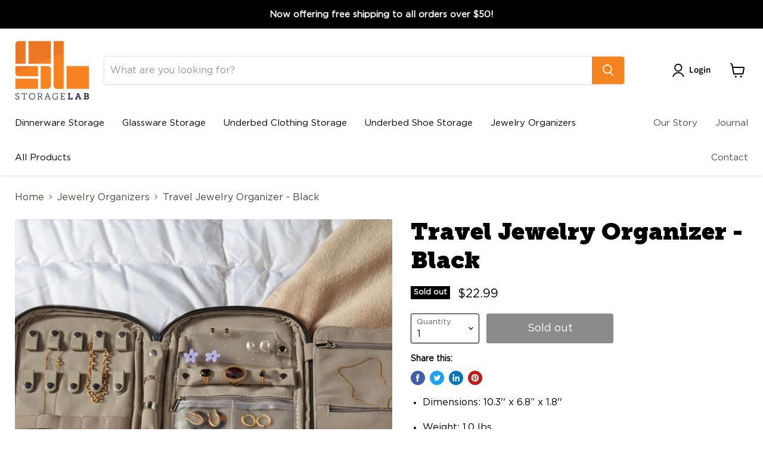

--- FILE ---
content_type: text/html; charset=utf-8
request_url: https://thestoragelab.com/collections/jewelry-organizers/products/storagelab-travel-jewelry-organizer-faux-leather-clutch-bag-for-necklaces-earrings-rings-and-bracelets-black
body_size: 33261
content:
<!doctype html>
<html class="no-js no-touch" lang="en">
  <head>

<meta name="google-site-verification" content="Y11P7fr-mQVzHi2lfXRxgoWFUquNpTpyxMKAycnBLfs" />
<!-- Google tag (gtag.js) -->
<script async src="https://www.googletagmanager.com/gtag/js?id=AW-10971568931"></script>
<script>
  window.dataLayer = window.dataLayer || [];
  function gtag(){dataLayer.push(arguments);}
  gtag('js', new Date());

  gtag('config', 'AW-10971568931');
</script>

<!-- Google Tag Manager -->
<script>(function(w,d,s,l,i){w[l]=w[l]||[];w[l].push({'gtm.start':
new Date().getTime(),event:'gtm.js'});var f=d.getElementsByTagName(s)[0],
j=d.createElement(s),dl=l!='dataLayer'?'&l='+l:'';j.async=true;j.src=
'https://www.googletagmanager.com/gtm.js?id='+i+dl;f.parentNode.insertBefore(j,f);
})(window,document,'script','dataLayer','GTM-KCJC3XN');</script>
<!-- End Google Tag Manager -->

<script>
(function(s,m,a,r,t){
if(s.hasOwnProperty("$smcInstall"))return!1;s.$smcInstall=1;
s[r]=s[r]||[];var f=m.getElementsByTagName(a)[0],j=m.createElement(a),dl=r!='dataLayer'?'&r='+r:'';
j.async=true;j.src='//smct.co/tm/?t='+t+dl;f.parentNode.insertBefore(j,f);
})(window,document,'script','dataLayer','thestoragelab.com');
</script>

<meta name="facebook-domain-verification" content="2y40mgjby4ip6gi0ze3b10ol53m4zu" />
    
    <meta charset="utf-8">
    <meta http-equiv="x-ua-compatible" content="IE=edge">

    <link rel="preconnect" href="https://cdn.shopify.com">
    <link rel="preconnect" href="https://fonts.shopifycdn.com">
    <link rel="preconnect" href="https://v.shopify.com">
    <link rel="preconnect" href="https://cdn.shopifycloud.com">

    <title>Travel Jewelry Organizer - Black — StorageLAB</title>

    
      <meta name="description" content="Dimensions: 10.3&#39;&#39; x 6.8” x 1.8&#39;&#39; Weight: 1.0 lbs. Plenty of space for all your jewelry while not taking up much room in your luggage or in a hotel safe. Flexible storage pockets accommodate earrings, rings, bracelets, pendants, necklaces, and more! Unique design showcases your jewelry collection, while the dedicated c">
    

    
  <link rel="shortcut icon" href="//thestoragelab.com/cdn/shop/files/StorageLab_primary_32x32.png?v=1654734247" type="image/png">


    
      <link rel="canonical" href="https://thestoragelab.com/products/storagelab-travel-jewelry-organizer-faux-leather-clutch-bag-for-necklaces-earrings-rings-and-bracelets-black" />
    

    <meta name="viewport" content="width=device-width">

    
    















<meta property="og:site_name" content="StorageLAB">
<meta property="og:url" content="https://thestoragelab.com/products/storagelab-travel-jewelry-organizer-faux-leather-clutch-bag-for-necklaces-earrings-rings-and-bracelets-black">
<meta property="og:title" content="Travel Jewelry Organizer - Black">
<meta property="og:type" content="website">
<meta property="og:description" content="Dimensions: 10.3&#39;&#39; x 6.8” x 1.8&#39;&#39; Weight: 1.0 lbs. Plenty of space for all your jewelry while not taking up much room in your luggage or in a hotel safe. Flexible storage pockets accommodate earrings, rings, bracelets, pendants, necklaces, and more! Unique design showcases your jewelry collection, while the dedicated c">




    
    
    

    
    
    <meta
      property="og:image"
      content="https://thestoragelab.com/cdn/shop/products/LIONTUNGST-insidelifestyle_1200x800.jpg?v=1655158479"
    />
    <meta
      property="og:image:secure_url"
      content="https://thestoragelab.com/cdn/shop/products/LIONTUNGST-insidelifestyle_1200x800.jpg?v=1655158479"
    />
    <meta property="og:image:width" content="1200" />
    <meta property="og:image:height" content="800" />
    
    
    <meta property="og:image:alt" content="Social media image" />
  









  <meta name="twitter:site" content="@ShopStorageLab">








<meta name="twitter:title" content="Travel Jewelry Organizer - Black">
<meta name="twitter:description" content="Dimensions: 10.3&#39;&#39; x 6.8” x 1.8&#39;&#39; Weight: 1.0 lbs. Plenty of space for all your jewelry while not taking up much room in your luggage or in a hotel safe. Flexible storage pockets accommodate earrings, rings, bracelets, pendants, necklaces, and more! Unique design showcases your jewelry collection, while the dedicated c">


    
    
    
      
      
      <meta name="twitter:card" content="summary_large_image">
    
    
    <meta
      property="twitter:image"
      content="https://thestoragelab.com/cdn/shop/products/LIONTUNGST-insidelifestyle_1200x600_crop_center.jpg?v=1655158479"
    />
    <meta property="twitter:image:width" content="1200" />
    <meta property="twitter:image:height" content="600" />
    
    
    <meta property="twitter:image:alt" content="Social media image" />
  



    <link rel="preload" href="//thestoragelab.com/cdn/fonts/source_sans_pro/sourcesanspro_n6.cdbfc001bf7647698fff34a09dc1c625e4008e01.woff2" as="font" crossorigin="anonymous">
    <link rel="preload" as="style" href="//thestoragelab.com/cdn/shop/t/6/assets/theme.css?v=103675761245149975571759331867">

    <script>window.performance && window.performance.mark && window.performance.mark('shopify.content_for_header.start');</script><meta name="facebook-domain-verification" content="8gvwomcdebxqticavkz4zp37kottvg">
<meta id="shopify-digital-wallet" name="shopify-digital-wallet" content="/25528696920/digital_wallets/dialog">
<meta name="shopify-checkout-api-token" content="3ba0dbf3df2b3305ea74e2c7ce44b3b5">
<link rel="alternate" type="application/json+oembed" href="https://thestoragelab.com/products/storagelab-travel-jewelry-organizer-faux-leather-clutch-bag-for-necklaces-earrings-rings-and-bracelets-black.oembed">
<script async="async" src="/checkouts/internal/preloads.js?locale=en-US"></script>
<link rel="preconnect" href="https://shop.app" crossorigin="anonymous">
<script async="async" src="https://shop.app/checkouts/internal/preloads.js?locale=en-US&shop_id=25528696920" crossorigin="anonymous"></script>
<script id="apple-pay-shop-capabilities" type="application/json">{"shopId":25528696920,"countryCode":"US","currencyCode":"USD","merchantCapabilities":["supports3DS"],"merchantId":"gid:\/\/shopify\/Shop\/25528696920","merchantName":"StorageLAB","requiredBillingContactFields":["postalAddress","email"],"requiredShippingContactFields":["postalAddress","email"],"shippingType":"shipping","supportedNetworks":["visa","masterCard","amex","discover","elo","jcb"],"total":{"type":"pending","label":"StorageLAB","amount":"1.00"},"shopifyPaymentsEnabled":true,"supportsSubscriptions":true}</script>
<script id="shopify-features" type="application/json">{"accessToken":"3ba0dbf3df2b3305ea74e2c7ce44b3b5","betas":["rich-media-storefront-analytics"],"domain":"thestoragelab.com","predictiveSearch":true,"shopId":25528696920,"locale":"en"}</script>
<script>var Shopify = Shopify || {};
Shopify.shop = "storagelab.myshopify.com";
Shopify.locale = "en";
Shopify.currency = {"active":"USD","rate":"1.0"};
Shopify.country = "US";
Shopify.theme = {"name":"StorageLAB 2.0","id":121169903704,"schema_name":"Empire","schema_version":"6.1.0","theme_store_id":null,"role":"main"};
Shopify.theme.handle = "null";
Shopify.theme.style = {"id":null,"handle":null};
Shopify.cdnHost = "thestoragelab.com/cdn";
Shopify.routes = Shopify.routes || {};
Shopify.routes.root = "/";</script>
<script type="module">!function(o){(o.Shopify=o.Shopify||{}).modules=!0}(window);</script>
<script>!function(o){function n(){var o=[];function n(){o.push(Array.prototype.slice.apply(arguments))}return n.q=o,n}var t=o.Shopify=o.Shopify||{};t.loadFeatures=n(),t.autoloadFeatures=n()}(window);</script>
<script>
  window.ShopifyPay = window.ShopifyPay || {};
  window.ShopifyPay.apiHost = "shop.app\/pay";
  window.ShopifyPay.redirectState = null;
</script>
<script id="shop-js-analytics" type="application/json">{"pageType":"product"}</script>
<script defer="defer" async type="module" src="//thestoragelab.com/cdn/shopifycloud/shop-js/modules/v2/client.init-shop-cart-sync_C5BV16lS.en.esm.js"></script>
<script defer="defer" async type="module" src="//thestoragelab.com/cdn/shopifycloud/shop-js/modules/v2/chunk.common_CygWptCX.esm.js"></script>
<script type="module">
  await import("//thestoragelab.com/cdn/shopifycloud/shop-js/modules/v2/client.init-shop-cart-sync_C5BV16lS.en.esm.js");
await import("//thestoragelab.com/cdn/shopifycloud/shop-js/modules/v2/chunk.common_CygWptCX.esm.js");

  window.Shopify.SignInWithShop?.initShopCartSync?.({"fedCMEnabled":true,"windoidEnabled":true});

</script>
<script>
  window.Shopify = window.Shopify || {};
  if (!window.Shopify.featureAssets) window.Shopify.featureAssets = {};
  window.Shopify.featureAssets['shop-js'] = {"shop-cart-sync":["modules/v2/client.shop-cart-sync_ZFArdW7E.en.esm.js","modules/v2/chunk.common_CygWptCX.esm.js"],"init-fed-cm":["modules/v2/client.init-fed-cm_CmiC4vf6.en.esm.js","modules/v2/chunk.common_CygWptCX.esm.js"],"shop-button":["modules/v2/client.shop-button_tlx5R9nI.en.esm.js","modules/v2/chunk.common_CygWptCX.esm.js"],"shop-cash-offers":["modules/v2/client.shop-cash-offers_DOA2yAJr.en.esm.js","modules/v2/chunk.common_CygWptCX.esm.js","modules/v2/chunk.modal_D71HUcav.esm.js"],"init-windoid":["modules/v2/client.init-windoid_sURxWdc1.en.esm.js","modules/v2/chunk.common_CygWptCX.esm.js"],"shop-toast-manager":["modules/v2/client.shop-toast-manager_ClPi3nE9.en.esm.js","modules/v2/chunk.common_CygWptCX.esm.js"],"init-shop-email-lookup-coordinator":["modules/v2/client.init-shop-email-lookup-coordinator_B8hsDcYM.en.esm.js","modules/v2/chunk.common_CygWptCX.esm.js"],"init-shop-cart-sync":["modules/v2/client.init-shop-cart-sync_C5BV16lS.en.esm.js","modules/v2/chunk.common_CygWptCX.esm.js"],"avatar":["modules/v2/client.avatar_BTnouDA3.en.esm.js"],"pay-button":["modules/v2/client.pay-button_FdsNuTd3.en.esm.js","modules/v2/chunk.common_CygWptCX.esm.js"],"init-customer-accounts":["modules/v2/client.init-customer-accounts_DxDtT_ad.en.esm.js","modules/v2/client.shop-login-button_C5VAVYt1.en.esm.js","modules/v2/chunk.common_CygWptCX.esm.js","modules/v2/chunk.modal_D71HUcav.esm.js"],"init-shop-for-new-customer-accounts":["modules/v2/client.init-shop-for-new-customer-accounts_ChsxoAhi.en.esm.js","modules/v2/client.shop-login-button_C5VAVYt1.en.esm.js","modules/v2/chunk.common_CygWptCX.esm.js","modules/v2/chunk.modal_D71HUcav.esm.js"],"shop-login-button":["modules/v2/client.shop-login-button_C5VAVYt1.en.esm.js","modules/v2/chunk.common_CygWptCX.esm.js","modules/v2/chunk.modal_D71HUcav.esm.js"],"init-customer-accounts-sign-up":["modules/v2/client.init-customer-accounts-sign-up_CPSyQ0Tj.en.esm.js","modules/v2/client.shop-login-button_C5VAVYt1.en.esm.js","modules/v2/chunk.common_CygWptCX.esm.js","modules/v2/chunk.modal_D71HUcav.esm.js"],"shop-follow-button":["modules/v2/client.shop-follow-button_Cva4Ekp9.en.esm.js","modules/v2/chunk.common_CygWptCX.esm.js","modules/v2/chunk.modal_D71HUcav.esm.js"],"checkout-modal":["modules/v2/client.checkout-modal_BPM8l0SH.en.esm.js","modules/v2/chunk.common_CygWptCX.esm.js","modules/v2/chunk.modal_D71HUcav.esm.js"],"lead-capture":["modules/v2/client.lead-capture_Bi8yE_yS.en.esm.js","modules/v2/chunk.common_CygWptCX.esm.js","modules/v2/chunk.modal_D71HUcav.esm.js"],"shop-login":["modules/v2/client.shop-login_D6lNrXab.en.esm.js","modules/v2/chunk.common_CygWptCX.esm.js","modules/v2/chunk.modal_D71HUcav.esm.js"],"payment-terms":["modules/v2/client.payment-terms_CZxnsJam.en.esm.js","modules/v2/chunk.common_CygWptCX.esm.js","modules/v2/chunk.modal_D71HUcav.esm.js"]};
</script>
<script>(function() {
  var isLoaded = false;
  function asyncLoad() {
    if (isLoaded) return;
    isLoaded = true;
    var urls = ["https:\/\/cdn.ryviu.com\/v\/static\/js\/app.js?n=1\u0026shop=storagelab.myshopify.com","https:\/\/loox.io\/widget\/F2LcmatFGY\/loox.1733851355439.js?shop=storagelab.myshopify.com"];
    for (var i = 0; i < urls.length; i++) {
      var s = document.createElement('script');
      s.type = 'text/javascript';
      s.async = true;
      s.src = urls[i];
      var x = document.getElementsByTagName('script')[0];
      x.parentNode.insertBefore(s, x);
    }
  };
  if(window.attachEvent) {
    window.attachEvent('onload', asyncLoad);
  } else {
    window.addEventListener('load', asyncLoad, false);
  }
})();</script>
<script id="__st">var __st={"a":25528696920,"offset":-21600,"reqid":"544354b9-0290-498e-8db3-6e3bd2aca676-1768679020","pageurl":"thestoragelab.com\/collections\/jewelry-organizers\/products\/storagelab-travel-jewelry-organizer-faux-leather-clutch-bag-for-necklaces-earrings-rings-and-bracelets-black","u":"e5dc21d21505","p":"product","rtyp":"product","rid":6596858347608};</script>
<script>window.ShopifyPaypalV4VisibilityTracking = true;</script>
<script id="captcha-bootstrap">!function(){'use strict';const t='contact',e='account',n='new_comment',o=[[t,t],['blogs',n],['comments',n],[t,'customer']],c=[[e,'customer_login'],[e,'guest_login'],[e,'recover_customer_password'],[e,'create_customer']],r=t=>t.map((([t,e])=>`form[action*='/${t}']:not([data-nocaptcha='true']) input[name='form_type'][value='${e}']`)).join(','),a=t=>()=>t?[...document.querySelectorAll(t)].map((t=>t.form)):[];function s(){const t=[...o],e=r(t);return a(e)}const i='password',u='form_key',d=['recaptcha-v3-token','g-recaptcha-response','h-captcha-response',i],f=()=>{try{return window.sessionStorage}catch{return}},m='__shopify_v',_=t=>t.elements[u];function p(t,e,n=!1){try{const o=window.sessionStorage,c=JSON.parse(o.getItem(e)),{data:r}=function(t){const{data:e,action:n}=t;return t[m]||n?{data:e,action:n}:{data:t,action:n}}(c);for(const[e,n]of Object.entries(r))t.elements[e]&&(t.elements[e].value=n);n&&o.removeItem(e)}catch(o){console.error('form repopulation failed',{error:o})}}const l='form_type',E='cptcha';function T(t){t.dataset[E]=!0}const w=window,h=w.document,L='Shopify',v='ce_forms',y='captcha';let A=!1;((t,e)=>{const n=(g='f06e6c50-85a8-45c8-87d0-21a2b65856fe',I='https://cdn.shopify.com/shopifycloud/storefront-forms-hcaptcha/ce_storefront_forms_captcha_hcaptcha.v1.5.2.iife.js',D={infoText:'Protected by hCaptcha',privacyText:'Privacy',termsText:'Terms'},(t,e,n)=>{const o=w[L][v],c=o.bindForm;if(c)return c(t,g,e,D).then(n);var r;o.q.push([[t,g,e,D],n]),r=I,A||(h.body.append(Object.assign(h.createElement('script'),{id:'captcha-provider',async:!0,src:r})),A=!0)});var g,I,D;w[L]=w[L]||{},w[L][v]=w[L][v]||{},w[L][v].q=[],w[L][y]=w[L][y]||{},w[L][y].protect=function(t,e){n(t,void 0,e),T(t)},Object.freeze(w[L][y]),function(t,e,n,w,h,L){const[v,y,A,g]=function(t,e,n){const i=e?o:[],u=t?c:[],d=[...i,...u],f=r(d),m=r(i),_=r(d.filter((([t,e])=>n.includes(e))));return[a(f),a(m),a(_),s()]}(w,h,L),I=t=>{const e=t.target;return e instanceof HTMLFormElement?e:e&&e.form},D=t=>v().includes(t);t.addEventListener('submit',(t=>{const e=I(t);if(!e)return;const n=D(e)&&!e.dataset.hcaptchaBound&&!e.dataset.recaptchaBound,o=_(e),c=g().includes(e)&&(!o||!o.value);(n||c)&&t.preventDefault(),c&&!n&&(function(t){try{if(!f())return;!function(t){const e=f();if(!e)return;const n=_(t);if(!n)return;const o=n.value;o&&e.removeItem(o)}(t);const e=Array.from(Array(32),(()=>Math.random().toString(36)[2])).join('');!function(t,e){_(t)||t.append(Object.assign(document.createElement('input'),{type:'hidden',name:u})),t.elements[u].value=e}(t,e),function(t,e){const n=f();if(!n)return;const o=[...t.querySelectorAll(`input[type='${i}']`)].map((({name:t})=>t)),c=[...d,...o],r={};for(const[a,s]of new FormData(t).entries())c.includes(a)||(r[a]=s);n.setItem(e,JSON.stringify({[m]:1,action:t.action,data:r}))}(t,e)}catch(e){console.error('failed to persist form',e)}}(e),e.submit())}));const S=(t,e)=>{t&&!t.dataset[E]&&(n(t,e.some((e=>e===t))),T(t))};for(const o of['focusin','change'])t.addEventListener(o,(t=>{const e=I(t);D(e)&&S(e,y())}));const B=e.get('form_key'),M=e.get(l),P=B&&M;t.addEventListener('DOMContentLoaded',(()=>{const t=y();if(P)for(const e of t)e.elements[l].value===M&&p(e,B);[...new Set([...A(),...v().filter((t=>'true'===t.dataset.shopifyCaptcha))])].forEach((e=>S(e,t)))}))}(h,new URLSearchParams(w.location.search),n,t,e,['guest_login'])})(!0,!0)}();</script>
<script integrity="sha256-4kQ18oKyAcykRKYeNunJcIwy7WH5gtpwJnB7kiuLZ1E=" data-source-attribution="shopify.loadfeatures" defer="defer" src="//thestoragelab.com/cdn/shopifycloud/storefront/assets/storefront/load_feature-a0a9edcb.js" crossorigin="anonymous"></script>
<script crossorigin="anonymous" defer="defer" src="//thestoragelab.com/cdn/shopifycloud/storefront/assets/shopify_pay/storefront-65b4c6d7.js?v=20250812"></script>
<script data-source-attribution="shopify.dynamic_checkout.dynamic.init">var Shopify=Shopify||{};Shopify.PaymentButton=Shopify.PaymentButton||{isStorefrontPortableWallets:!0,init:function(){window.Shopify.PaymentButton.init=function(){};var t=document.createElement("script");t.src="https://thestoragelab.com/cdn/shopifycloud/portable-wallets/latest/portable-wallets.en.js",t.type="module",document.head.appendChild(t)}};
</script>
<script data-source-attribution="shopify.dynamic_checkout.buyer_consent">
  function portableWalletsHideBuyerConsent(e){var t=document.getElementById("shopify-buyer-consent"),n=document.getElementById("shopify-subscription-policy-button");t&&n&&(t.classList.add("hidden"),t.setAttribute("aria-hidden","true"),n.removeEventListener("click",e))}function portableWalletsShowBuyerConsent(e){var t=document.getElementById("shopify-buyer-consent"),n=document.getElementById("shopify-subscription-policy-button");t&&n&&(t.classList.remove("hidden"),t.removeAttribute("aria-hidden"),n.addEventListener("click",e))}window.Shopify?.PaymentButton&&(window.Shopify.PaymentButton.hideBuyerConsent=portableWalletsHideBuyerConsent,window.Shopify.PaymentButton.showBuyerConsent=portableWalletsShowBuyerConsent);
</script>
<script>
  function portableWalletsCleanup(e){e&&e.src&&console.error("Failed to load portable wallets script "+e.src);var t=document.querySelectorAll("shopify-accelerated-checkout .shopify-payment-button__skeleton, shopify-accelerated-checkout-cart .wallet-cart-button__skeleton"),e=document.getElementById("shopify-buyer-consent");for(let e=0;e<t.length;e++)t[e].remove();e&&e.remove()}function portableWalletsNotLoadedAsModule(e){e instanceof ErrorEvent&&"string"==typeof e.message&&e.message.includes("import.meta")&&"string"==typeof e.filename&&e.filename.includes("portable-wallets")&&(window.removeEventListener("error",portableWalletsNotLoadedAsModule),window.Shopify.PaymentButton.failedToLoad=e,"loading"===document.readyState?document.addEventListener("DOMContentLoaded",window.Shopify.PaymentButton.init):window.Shopify.PaymentButton.init())}window.addEventListener("error",portableWalletsNotLoadedAsModule);
</script>

<script type="module" src="https://thestoragelab.com/cdn/shopifycloud/portable-wallets/latest/portable-wallets.en.js" onError="portableWalletsCleanup(this)" crossorigin="anonymous"></script>
<script nomodule>
  document.addEventListener("DOMContentLoaded", portableWalletsCleanup);
</script>

<link id="shopify-accelerated-checkout-styles" rel="stylesheet" media="screen" href="https://thestoragelab.com/cdn/shopifycloud/portable-wallets/latest/accelerated-checkout-backwards-compat.css" crossorigin="anonymous">
<style id="shopify-accelerated-checkout-cart">
        #shopify-buyer-consent {
  margin-top: 1em;
  display: inline-block;
  width: 100%;
}

#shopify-buyer-consent.hidden {
  display: none;
}

#shopify-subscription-policy-button {
  background: none;
  border: none;
  padding: 0;
  text-decoration: underline;
  font-size: inherit;
  cursor: pointer;
}

#shopify-subscription-policy-button::before {
  box-shadow: none;
}

      </style>

<script>window.performance && window.performance.mark && window.performance.mark('shopify.content_for_header.end');</script>

    <link href="//thestoragelab.com/cdn/shop/t/6/assets/theme.css?v=103675761245149975571759331867" rel="stylesheet" type="text/css" media="all" />
    
    <link rel="stylesheet" href="//thestoragelab.com/cdn/shop/t/6/assets/storagelabs.css?v=11892636862079251691654706024" type="text/css">

    
    <script>
      window.Theme = window.Theme || {};
      window.Theme.version = '6.1.0';
      window.Theme.name = 'Empire';
      window.Theme.routes = {
        "root_url": "/",
        "account_url": "/account",
        "account_login_url": "https://thestoragelab.com/customer_authentication/redirect?locale=en&region_country=US",
        "account_logout_url": "/account/logout",
        "account_register_url": "https://shopify.com/25528696920/account?locale=en",
        "account_addresses_url": "/account/addresses",
        "collections_url": "/collections",
        "all_products_collection_url": "/collections/all",
        "search_url": "/search",
        "cart_url": "/cart",
        "cart_add_url": "/cart/add",
        "cart_change_url": "/cart/change",
        "cart_clear_url": "/cart/clear",
        "product_recommendations_url": "/recommendations/products",
      };
    </script>
    
  
<meta name="google-site-verification" content="6xN66XwLk8xw7pqbzrlurSzg7DUB4JgZ3vHCsAeSdqY" />

  <script async src="https://cdn.shopify.com/s/files/1/0255/2869/6920/t/6/assets/monster_upsells.js?v=1663503983"></script><!-- BEGIN app block: shopify://apps/ryviu-product-reviews-app/blocks/ryviu-js/807ad6ed-1a6a-4559-abea-ed062858d9da -->
<script>
  // RYVIU APP :: Settings
  var ryviu_global_settings = {"design_settings":{"client_theme":"default","date":"timeago","colection":true,"no_review":true,"reviews_per_page":"10","sort":"late","verify_reply":true,"verify_review":true,"defaultDate":"timeago","showing":30,"no_number":false,"defautDate":"timeago","aimgs":false},"form":{"colorTitle":"#696969","colorInput":"#464646","colorNotice":"#dd2c00","colorStarForm":"#ececec","starActivecolor":"#fdbc00","colorSubmit":"#ffffff","backgroundSubmit":"#00aeef","showtitleForm":true,"showTitle":true,"autoPublish":true,"loadAfterContentLoaded":true,"titleName":"Your Name","placeholderName":"John Smith","titleForm":"Rate Us","titleSuccess":"Thank you! Your review is submited.","noticeName":"Your name is required field","titleEmail":"Your Email","placeholderEmail":"example@yourdomain.com","noticeEmail":"Your email is required and valid email","titleSubject":"Review Title","placeholderSubject":"Look great","noticeSubject":"Title is required field","titleMessenger":"Review Content","noticeMessenger":"Your review is required field","placeholderMessenger":"Write something","titleSubmit":"Submit Your Review"},"questions":{"answer_form":"Your answers","answer_text":"Answer question","ask_community_text":"Ask the community","by_text":"Author","community_text":"Ask the community here","des_form":"Ask a question to the community here","email_form":"Your E-Mail Adresse","helpful_text":"Most helpful","input_text":"Have a question? Search for answers","name_form":"Your Name","newest_text":"Latest New","notice_form":"Complete before submitting","of_text":"of","on_text":"am","placeholder_answer_form":"Answer is a required field!","placeholder_question_form":"Question is a required field!","question_answer_form":"Question","question_form":"Your question","questions_text":"questions","showing_text":"Show","submit_answer_form":"Send a reply","submit_form":"Send a question","titleCustomer":"","title_answer_form":"Answer question","title_form":"No answer found?","write_question_text":"Ask a question"},"review_widget":{"star":1,"hidedate":false,"noreview":true,"showspam":true,"style":"style2","order_by":"late","starStyle":"style1","starActiveStyle":"style1","starcolor":"#e6e6e6","dateSelect":"dateDefaut","title":true,"noavatar":false,"nostars":false,"customDate":"dd\/MM\/yy","starActivecolor":"#fdbc00","colorTitle":"#6c8187","colorAvatar":"#f8f8f8","colorWrite":"#ffffff","backgroundWrite":"#ffb102","colorVerified":"#05d92d","nowrite":false,"disablePurchase":false,"disableWidget":false,"disableReply":true,"disableHelpul":false,"nolastname":false,"hideFlag":false,"payment_type":"Monthly","reviewText":"review","outofText":"out of","starsText":"stars","helpulText":"Is this helpful?","ryplyText":"Comment","latestText":"Latest","oldestText":"Oldest","tstar5":"Excellent","tstar4":"Very Good","tstar3":"Average","tstar2":"Poor","tstar1":"Terrible","showingText":"Showing","ofText":"of","reviewsText":"reviews","noReviews":"No reviews","firstReview":"Write a first review now","showText":"Show:","sortbyText":"Sort by:","titleWrite":"Write a review","textVerified":"Verified Purchase","titleCustomer":"Customer Reviews","backgroundRyviu":"transparent","paddingTop":"0","paddingLeft":"0","paddingRight":"0","paddingBottom":"0","borderWidth":"0","borderStyle":"solid","borderColor":"#ffffff","show_title_customer":false,"filter_reviews":"all","filter_reviews_local":"US","random_from":0,"random_to":20,"starHeight":13}};
  var ryviu_version = '1';
  if (typeof Shopify !== 'undefined' && Shopify.designMode && document.documentElement) {
    document.documentElement.classList.add('ryviu-shopify-mode');
  }
</script>



<!-- END app block --><!-- BEGIN app block: shopify://apps/monster-cart-upsell-free-gifts/blocks/app-embed/a1b8e58a-bf1d-4e0f-8768-a387c3f643c0 --><script>  
  window.mu_version = 1.8
  
      window.mu_product = {
        ...{"id":6596858347608,"title":"Travel Jewelry Organizer - Black","handle":"storagelab-travel-jewelry-organizer-faux-leather-clutch-bag-for-necklaces-earrings-rings-and-bracelets-black","description":"\u003cul class=\"a-unordered-list a-vertical a-spacing-mini\" data-mce-fragment=\"1\"\u003e\n\u003cli data-mce-fragment=\"1\"\u003e\n\u003cp\u003eDimensions: 10.3'' x 6.8” x 1.8''\u003c\/p\u003e\n\u003c\/li\u003e\n\u003cli data-mce-fragment=\"1\"\u003e\n\u003cp\u003eWeight: 1.0 lbs.\u003c\/p\u003e\n\u003c\/li\u003e\n\u003cli\u003ePlenty of space for all your jewelry while not taking up much room in your luggage or in a hotel safe. Flexible storage pockets accommodate earrings, rings, bracelets, pendants, necklaces, and more!\u003c\/li\u003e\n\u003cli\u003eUnique design showcases your jewelry collection, while the dedicated compartments keep your valuables safe and tangle free!\u003c\/li\u003e\n\u003c\/ul\u003e","published_at":"2021-04-26T00:41:43-05:00","created_at":"2021-04-26T00:41:42-05:00","vendor":"StorageLAB","type":"","tags":["Jewelry Organizers","MCF"],"price":2299,"price_min":2299,"price_max":2299,"available":false,"price_varies":false,"compare_at_price":null,"compare_at_price_min":0,"compare_at_price_max":0,"compare_at_price_varies":false,"variants":[{"id":39376555769944,"title":"Default Title","option1":"Default Title","option2":null,"option3":null,"sku":"LIONTUNGST","requires_shipping":true,"taxable":true,"featured_image":null,"available":false,"name":"Travel Jewelry Organizer - Black","public_title":null,"options":["Default Title"],"price":2299,"weight":408,"compare_at_price":null,"inventory_management":"amazon-mcf","barcode":"714583285630","requires_selling_plan":false,"selling_plan_allocations":[]}],"images":["\/\/thestoragelab.com\/cdn\/shop\/products\/LIONTUNGST-insidelifestyle.jpg?v=1655158479","\/\/thestoragelab.com\/cdn\/shop\/products\/LIONTUNGST-detail.jpg?v=1655158516","\/\/thestoragelab.com\/cdn\/shop\/products\/LIONTUNGST-lifestyle.jpg?v=1655158516","\/\/thestoragelab.com\/cdn\/shop\/products\/LIONTUNGST-productinuse.jpg?v=1655158516","\/\/thestoragelab.com\/cdn\/shop\/products\/LIONTUNGST-main.jpg?v=1655158516","\/\/thestoragelab.com\/cdn\/shop\/products\/61ilDAsC7ML._AC_SL1500.jpg?v=1655158516"],"featured_image":"\/\/thestoragelab.com\/cdn\/shop\/products\/LIONTUNGST-insidelifestyle.jpg?v=1655158479","options":["Title"],"media":[{"alt":null,"id":22204908372056,"position":1,"preview_image":{"aspect_ratio":1.5,"height":3648,"width":5472,"src":"\/\/thestoragelab.com\/cdn\/shop\/products\/LIONTUNGST-insidelifestyle.jpg?v=1655158479"},"aspect_ratio":1.5,"height":3648,"media_type":"image","src":"\/\/thestoragelab.com\/cdn\/shop\/products\/LIONTUNGST-insidelifestyle.jpg?v=1655158479","width":5472},{"alt":null,"id":22204908503128,"position":2,"preview_image":{"aspect_ratio":1.5,"height":3575,"width":5363,"src":"\/\/thestoragelab.com\/cdn\/shop\/products\/LIONTUNGST-detail.jpg?v=1655158516"},"aspect_ratio":1.5,"height":3575,"media_type":"image","src":"\/\/thestoragelab.com\/cdn\/shop\/products\/LIONTUNGST-detail.jpg?v=1655158516","width":5363},{"alt":null,"id":22204908404824,"position":3,"preview_image":{"aspect_ratio":1.29,"height":3039,"width":3919,"src":"\/\/thestoragelab.com\/cdn\/shop\/products\/LIONTUNGST-lifestyle.jpg?v=1655158516"},"aspect_ratio":1.29,"height":3039,"media_type":"image","src":"\/\/thestoragelab.com\/cdn\/shop\/products\/LIONTUNGST-lifestyle.jpg?v=1655158516","width":3919},{"alt":null,"id":22204908470360,"position":4,"preview_image":{"aspect_ratio":1.5,"height":3528,"width":5292,"src":"\/\/thestoragelab.com\/cdn\/shop\/products\/LIONTUNGST-productinuse.jpg?v=1655158516"},"aspect_ratio":1.5,"height":3528,"media_type":"image","src":"\/\/thestoragelab.com\/cdn\/shop\/products\/LIONTUNGST-productinuse.jpg?v=1655158516","width":5292},{"alt":null,"id":22204908437592,"position":5,"preview_image":{"aspect_ratio":1.5,"height":3550,"width":5326,"src":"\/\/thestoragelab.com\/cdn\/shop\/products\/LIONTUNGST-main.jpg?v=1655158516"},"aspect_ratio":1.5,"height":3550,"media_type":"image","src":"\/\/thestoragelab.com\/cdn\/shop\/products\/LIONTUNGST-main.jpg?v=1655158516","width":5326},{"alt":null,"id":20508747530328,"position":6,"preview_image":{"aspect_ratio":1.37,"height":1095,"width":1500,"src":"\/\/thestoragelab.com\/cdn\/shop\/products\/61ilDAsC7ML._AC_SL1500.jpg?v=1655158516"},"aspect_ratio":1.37,"height":1095,"media_type":"image","src":"\/\/thestoragelab.com\/cdn\/shop\/products\/61ilDAsC7ML._AC_SL1500.jpg?v=1655158516","width":1500}],"requires_selling_plan":false,"selling_plan_groups":[],"content":"\u003cul class=\"a-unordered-list a-vertical a-spacing-mini\" data-mce-fragment=\"1\"\u003e\n\u003cli data-mce-fragment=\"1\"\u003e\n\u003cp\u003eDimensions: 10.3'' x 6.8” x 1.8''\u003c\/p\u003e\n\u003c\/li\u003e\n\u003cli data-mce-fragment=\"1\"\u003e\n\u003cp\u003eWeight: 1.0 lbs.\u003c\/p\u003e\n\u003c\/li\u003e\n\u003cli\u003ePlenty of space for all your jewelry while not taking up much room in your luggage or in a hotel safe. Flexible storage pockets accommodate earrings, rings, bracelets, pendants, necklaces, and more!\u003c\/li\u003e\n\u003cli\u003eUnique design showcases your jewelry collection, while the dedicated compartments keep your valuables safe and tangle free!\u003c\/li\u003e\n\u003c\/ul\u003e"},
    collections: [{"id":264636989528,"handle":"all","title":"All","updated_at":"2026-01-17T06:10:20-06:00","body_html":"","published_at":"2022-06-08T19:29:50-05:00","sort_order":"best-selling","template_suffix":"","disjunctive":true,"rules":[{"column":"variant_price","relation":"greater_than","condition":"0"}],"published_scope":"web","image":{"created_at":"2022-06-08T19:33:55-05:00","alt":null,"width":2700,"height":900,"src":"\/\/thestoragelab.com\/cdn\/shop\/collections\/all-products-collection-title_e3e06d8e-1639-40c1-b31b-42a1a41d4c32.jpg?v=1654734835"}},{"id":264637055064,"handle":"jewelry-organizers","title":"Jewelry Organizers","updated_at":"2025-09-14T06:11:30-05:00","body_html":"","published_at":"2022-06-08T19:35:46-05:00","sort_order":"manual","template_suffix":"","disjunctive":false,"rules":[{"column":"tag","relation":"equals","condition":"Jewelry Organizers"}],"published_scope":"web","image":{"created_at":"2022-06-08T19:35:45-05:00","alt":null,"width":2700,"height":900,"src":"\/\/thestoragelab.com\/cdn\/shop\/collections\/jewelry-collection-title.jpg?v=1654884655"}}],
    inventory:{"39376555769944": 0},
        has_only_default_variant: true,
        
      }
  
    window.mu_currencies = [{"name": "United States Dollar", "iso_code": "USD", "symbol": "$"},];
    window.mu_origin = 'thestoragelab.com';
    window.mu_myshopify_domain = 'storagelab.myshopify.com';
    window.mu_cart_currency= 'USD';
    window.mu_cart_items = [];
    window.mu_money_format = '${{amount}}';
    
    
    
    
    
    window.show_item_properties = true
    
    
    
    
    
    window.mu_bag_selector = [];
    
    
    window.mu_hide_when_opened = "";
    
</script>
  <link rel="stylesheet"  href="https://cdnjs.cloudflare.com/ajax/libs/slick-carousel/1.6.0/slick.min.css" />
  <link rel="stylesheet" href="https://cdnjs.cloudflare.com/ajax/libs/slick-carousel/1.6.0/slick-theme.min.css" /><script>
    // custom code here
</script>
  <script>console.log("%cMU: Version 1 in use", "color: white; background: #dc3545; padding: 2px 6px; border-radius: 3px;");</script>
  <script async src="https://cdn.shopify.com/extensions/019b8c0a-9b7a-7f32-ba3d-a373967f46fb/monster-upsells-v2-689/assets/webfont.js"></script>
  
    <link href="https://cdn.shopify.com/extensions/019b8c0a-9b7a-7f32-ba3d-a373967f46fb/monster-upsells-v2-689/assets/cart.css" rel="stylesheet">
    <script type="text/javascript">
      window.assetsPath = "https://cdn.shopify.com/extensions/019b8c0a-9b7a-7f32-ba3d-a373967f46fb/monster-upsells-v2-689/assets/cart_renderer.js".split("cart_renderer.js")[0]
    </script>
    <script async src="https://cdn.shopify.com/extensions/019b8c0a-9b7a-7f32-ba3d-a373967f46fb/monster-upsells-v2-689/assets/cart_renderer.js"></script>
  



<!-- END app block --><link href="https://cdn.shopify.com/extensions/019bc5a6-322f-7ef6-9b8d-db489610fd75/ryviu-theme-extension-71/assets/widget.css" rel="stylesheet" type="text/css" media="all">
<link href="https://monorail-edge.shopifysvc.com" rel="dns-prefetch">
<script>(function(){if ("sendBeacon" in navigator && "performance" in window) {try {var session_token_from_headers = performance.getEntriesByType('navigation')[0].serverTiming.find(x => x.name == '_s').description;} catch {var session_token_from_headers = undefined;}var session_cookie_matches = document.cookie.match(/_shopify_s=([^;]*)/);var session_token_from_cookie = session_cookie_matches && session_cookie_matches.length === 2 ? session_cookie_matches[1] : "";var session_token = session_token_from_headers || session_token_from_cookie || "";function handle_abandonment_event(e) {var entries = performance.getEntries().filter(function(entry) {return /monorail-edge.shopifysvc.com/.test(entry.name);});if (!window.abandonment_tracked && entries.length === 0) {window.abandonment_tracked = true;var currentMs = Date.now();var navigation_start = performance.timing.navigationStart;var payload = {shop_id: 25528696920,url: window.location.href,navigation_start,duration: currentMs - navigation_start,session_token,page_type: "product"};window.navigator.sendBeacon("https://monorail-edge.shopifysvc.com/v1/produce", JSON.stringify({schema_id: "online_store_buyer_site_abandonment/1.1",payload: payload,metadata: {event_created_at_ms: currentMs,event_sent_at_ms: currentMs}}));}}window.addEventListener('pagehide', handle_abandonment_event);}}());</script>
<script id="web-pixels-manager-setup">(function e(e,d,r,n,o){if(void 0===o&&(o={}),!Boolean(null===(a=null===(i=window.Shopify)||void 0===i?void 0:i.analytics)||void 0===a?void 0:a.replayQueue)){var i,a;window.Shopify=window.Shopify||{};var t=window.Shopify;t.analytics=t.analytics||{};var s=t.analytics;s.replayQueue=[],s.publish=function(e,d,r){return s.replayQueue.push([e,d,r]),!0};try{self.performance.mark("wpm:start")}catch(e){}var l=function(){var e={modern:/Edge?\/(1{2}[4-9]|1[2-9]\d|[2-9]\d{2}|\d{4,})\.\d+(\.\d+|)|Firefox\/(1{2}[4-9]|1[2-9]\d|[2-9]\d{2}|\d{4,})\.\d+(\.\d+|)|Chrom(ium|e)\/(9{2}|\d{3,})\.\d+(\.\d+|)|(Maci|X1{2}).+ Version\/(15\.\d+|(1[6-9]|[2-9]\d|\d{3,})\.\d+)([,.]\d+|)( \(\w+\)|)( Mobile\/\w+|) Safari\/|Chrome.+OPR\/(9{2}|\d{3,})\.\d+\.\d+|(CPU[ +]OS|iPhone[ +]OS|CPU[ +]iPhone|CPU IPhone OS|CPU iPad OS)[ +]+(15[._]\d+|(1[6-9]|[2-9]\d|\d{3,})[._]\d+)([._]\d+|)|Android:?[ /-](13[3-9]|1[4-9]\d|[2-9]\d{2}|\d{4,})(\.\d+|)(\.\d+|)|Android.+Firefox\/(13[5-9]|1[4-9]\d|[2-9]\d{2}|\d{4,})\.\d+(\.\d+|)|Android.+Chrom(ium|e)\/(13[3-9]|1[4-9]\d|[2-9]\d{2}|\d{4,})\.\d+(\.\d+|)|SamsungBrowser\/([2-9]\d|\d{3,})\.\d+/,legacy:/Edge?\/(1[6-9]|[2-9]\d|\d{3,})\.\d+(\.\d+|)|Firefox\/(5[4-9]|[6-9]\d|\d{3,})\.\d+(\.\d+|)|Chrom(ium|e)\/(5[1-9]|[6-9]\d|\d{3,})\.\d+(\.\d+|)([\d.]+$|.*Safari\/(?![\d.]+ Edge\/[\d.]+$))|(Maci|X1{2}).+ Version\/(10\.\d+|(1[1-9]|[2-9]\d|\d{3,})\.\d+)([,.]\d+|)( \(\w+\)|)( Mobile\/\w+|) Safari\/|Chrome.+OPR\/(3[89]|[4-9]\d|\d{3,})\.\d+\.\d+|(CPU[ +]OS|iPhone[ +]OS|CPU[ +]iPhone|CPU IPhone OS|CPU iPad OS)[ +]+(10[._]\d+|(1[1-9]|[2-9]\d|\d{3,})[._]\d+)([._]\d+|)|Android:?[ /-](13[3-9]|1[4-9]\d|[2-9]\d{2}|\d{4,})(\.\d+|)(\.\d+|)|Mobile Safari.+OPR\/([89]\d|\d{3,})\.\d+\.\d+|Android.+Firefox\/(13[5-9]|1[4-9]\d|[2-9]\d{2}|\d{4,})\.\d+(\.\d+|)|Android.+Chrom(ium|e)\/(13[3-9]|1[4-9]\d|[2-9]\d{2}|\d{4,})\.\d+(\.\d+|)|Android.+(UC? ?Browser|UCWEB|U3)[ /]?(15\.([5-9]|\d{2,})|(1[6-9]|[2-9]\d|\d{3,})\.\d+)\.\d+|SamsungBrowser\/(5\.\d+|([6-9]|\d{2,})\.\d+)|Android.+MQ{2}Browser\/(14(\.(9|\d{2,})|)|(1[5-9]|[2-9]\d|\d{3,})(\.\d+|))(\.\d+|)|K[Aa][Ii]OS\/(3\.\d+|([4-9]|\d{2,})\.\d+)(\.\d+|)/},d=e.modern,r=e.legacy,n=navigator.userAgent;return n.match(d)?"modern":n.match(r)?"legacy":"unknown"}(),u="modern"===l?"modern":"legacy",c=(null!=n?n:{modern:"",legacy:""})[u],f=function(e){return[e.baseUrl,"/wpm","/b",e.hashVersion,"modern"===e.buildTarget?"m":"l",".js"].join("")}({baseUrl:d,hashVersion:r,buildTarget:u}),m=function(e){var d=e.version,r=e.bundleTarget,n=e.surface,o=e.pageUrl,i=e.monorailEndpoint;return{emit:function(e){var a=e.status,t=e.errorMsg,s=(new Date).getTime(),l=JSON.stringify({metadata:{event_sent_at_ms:s},events:[{schema_id:"web_pixels_manager_load/3.1",payload:{version:d,bundle_target:r,page_url:o,status:a,surface:n,error_msg:t},metadata:{event_created_at_ms:s}}]});if(!i)return console&&console.warn&&console.warn("[Web Pixels Manager] No Monorail endpoint provided, skipping logging."),!1;try{return self.navigator.sendBeacon.bind(self.navigator)(i,l)}catch(e){}var u=new XMLHttpRequest;try{return u.open("POST",i,!0),u.setRequestHeader("Content-Type","text/plain"),u.send(l),!0}catch(e){return console&&console.warn&&console.warn("[Web Pixels Manager] Got an unhandled error while logging to Monorail."),!1}}}}({version:r,bundleTarget:l,surface:e.surface,pageUrl:self.location.href,monorailEndpoint:e.monorailEndpoint});try{o.browserTarget=l,function(e){var d=e.src,r=e.async,n=void 0===r||r,o=e.onload,i=e.onerror,a=e.sri,t=e.scriptDataAttributes,s=void 0===t?{}:t,l=document.createElement("script"),u=document.querySelector("head"),c=document.querySelector("body");if(l.async=n,l.src=d,a&&(l.integrity=a,l.crossOrigin="anonymous"),s)for(var f in s)if(Object.prototype.hasOwnProperty.call(s,f))try{l.dataset[f]=s[f]}catch(e){}if(o&&l.addEventListener("load",o),i&&l.addEventListener("error",i),u)u.appendChild(l);else{if(!c)throw new Error("Did not find a head or body element to append the script");c.appendChild(l)}}({src:f,async:!0,onload:function(){if(!function(){var e,d;return Boolean(null===(d=null===(e=window.Shopify)||void 0===e?void 0:e.analytics)||void 0===d?void 0:d.initialized)}()){var d=window.webPixelsManager.init(e)||void 0;if(d){var r=window.Shopify.analytics;r.replayQueue.forEach((function(e){var r=e[0],n=e[1],o=e[2];d.publishCustomEvent(r,n,o)})),r.replayQueue=[],r.publish=d.publishCustomEvent,r.visitor=d.visitor,r.initialized=!0}}},onerror:function(){return m.emit({status:"failed",errorMsg:"".concat(f," has failed to load")})},sri:function(e){var d=/^sha384-[A-Za-z0-9+/=]+$/;return"string"==typeof e&&d.test(e)}(c)?c:"",scriptDataAttributes:o}),m.emit({status:"loading"})}catch(e){m.emit({status:"failed",errorMsg:(null==e?void 0:e.message)||"Unknown error"})}}})({shopId: 25528696920,storefrontBaseUrl: "https://thestoragelab.com",extensionsBaseUrl: "https://extensions.shopifycdn.com/cdn/shopifycloud/web-pixels-manager",monorailEndpoint: "https://monorail-edge.shopifysvc.com/unstable/produce_batch",surface: "storefront-renderer",enabledBetaFlags: ["2dca8a86"],webPixelsConfigList: [{"id":"857866328","configuration":"{\"campaignID\":\"35678\",\"externalExecutionURL\":\"https:\/\/engine.saasler.com\/api\/v1\/webhook_executions\/a52afd1e447b22cfb91d74732b66ef00\"}","eventPayloadVersion":"v1","runtimeContext":"STRICT","scriptVersion":"d289952681696d6386fe08be0081117b","type":"APP","apiClientId":3546795,"privacyPurposes":[],"dataSharingAdjustments":{"protectedCustomerApprovalScopes":["read_customer_email","read_customer_personal_data"]}},{"id":"627900504","configuration":"{\"advertiserID\":\"3ca85744-6d23-40dc-9697-3c56f8c9c6c4\"}","eventPayloadVersion":"v1","runtimeContext":"STRICT","scriptVersion":"93be39c2012c6ea9ce5004c563b97d02","type":"APP","apiClientId":5418747,"privacyPurposes":["ANALYTICS","MARKETING","SALE_OF_DATA"],"dataSharingAdjustments":{"protectedCustomerApprovalScopes":[]}},{"id":"365330520","configuration":"{\"config\":\"{\\\"pixel_id\\\":\\\"G-JT32SHKHKP\\\",\\\"gtag_events\\\":[{\\\"type\\\":\\\"purchase\\\",\\\"action_label\\\":\\\"G-JT32SHKHKP\\\"},{\\\"type\\\":\\\"page_view\\\",\\\"action_label\\\":\\\"G-JT32SHKHKP\\\"},{\\\"type\\\":\\\"view_item\\\",\\\"action_label\\\":\\\"G-JT32SHKHKP\\\"},{\\\"type\\\":\\\"search\\\",\\\"action_label\\\":\\\"G-JT32SHKHKP\\\"},{\\\"type\\\":\\\"add_to_cart\\\",\\\"action_label\\\":\\\"G-JT32SHKHKP\\\"},{\\\"type\\\":\\\"begin_checkout\\\",\\\"action_label\\\":\\\"G-JT32SHKHKP\\\"},{\\\"type\\\":\\\"add_payment_info\\\",\\\"action_label\\\":\\\"G-JT32SHKHKP\\\"}],\\\"enable_monitoring_mode\\\":false}\"}","eventPayloadVersion":"v1","runtimeContext":"OPEN","scriptVersion":"b2a88bafab3e21179ed38636efcd8a93","type":"APP","apiClientId":1780363,"privacyPurposes":[],"dataSharingAdjustments":{"protectedCustomerApprovalScopes":["read_customer_address","read_customer_email","read_customer_name","read_customer_personal_data","read_customer_phone"]}},{"id":"172621912","configuration":"{\"pixel_id\":\"1131010264291091\",\"pixel_type\":\"facebook_pixel\",\"metaapp_system_user_token\":\"-\"}","eventPayloadVersion":"v1","runtimeContext":"OPEN","scriptVersion":"ca16bc87fe92b6042fbaa3acc2fbdaa6","type":"APP","apiClientId":2329312,"privacyPurposes":["ANALYTICS","MARKETING","SALE_OF_DATA"],"dataSharingAdjustments":{"protectedCustomerApprovalScopes":["read_customer_address","read_customer_email","read_customer_name","read_customer_personal_data","read_customer_phone"]}},{"id":"63012952","eventPayloadVersion":"1","runtimeContext":"LAX","scriptVersion":"1","type":"CUSTOM","privacyPurposes":["ANALYTICS","MARKETING","SALE_OF_DATA"],"name":"AddShoppers"},{"id":"shopify-app-pixel","configuration":"{}","eventPayloadVersion":"v1","runtimeContext":"STRICT","scriptVersion":"0450","apiClientId":"shopify-pixel","type":"APP","privacyPurposes":["ANALYTICS","MARKETING"]},{"id":"shopify-custom-pixel","eventPayloadVersion":"v1","runtimeContext":"LAX","scriptVersion":"0450","apiClientId":"shopify-pixel","type":"CUSTOM","privacyPurposes":["ANALYTICS","MARKETING"]}],isMerchantRequest: false,initData: {"shop":{"name":"StorageLAB","paymentSettings":{"currencyCode":"USD"},"myshopifyDomain":"storagelab.myshopify.com","countryCode":"US","storefrontUrl":"https:\/\/thestoragelab.com"},"customer":null,"cart":null,"checkout":null,"productVariants":[{"price":{"amount":22.99,"currencyCode":"USD"},"product":{"title":"Travel Jewelry Organizer - Black","vendor":"StorageLAB","id":"6596858347608","untranslatedTitle":"Travel Jewelry Organizer - Black","url":"\/products\/storagelab-travel-jewelry-organizer-faux-leather-clutch-bag-for-necklaces-earrings-rings-and-bracelets-black","type":""},"id":"39376555769944","image":{"src":"\/\/thestoragelab.com\/cdn\/shop\/products\/LIONTUNGST-insidelifestyle.jpg?v=1655158479"},"sku":"LIONTUNGST","title":"Default Title","untranslatedTitle":"Default Title"}],"purchasingCompany":null},},"https://thestoragelab.com/cdn","fcfee988w5aeb613cpc8e4bc33m6693e112",{"modern":"","legacy":""},{"shopId":"25528696920","storefrontBaseUrl":"https:\/\/thestoragelab.com","extensionBaseUrl":"https:\/\/extensions.shopifycdn.com\/cdn\/shopifycloud\/web-pixels-manager","surface":"storefront-renderer","enabledBetaFlags":"[\"2dca8a86\"]","isMerchantRequest":"false","hashVersion":"fcfee988w5aeb613cpc8e4bc33m6693e112","publish":"custom","events":"[[\"page_viewed\",{}],[\"product_viewed\",{\"productVariant\":{\"price\":{\"amount\":22.99,\"currencyCode\":\"USD\"},\"product\":{\"title\":\"Travel Jewelry Organizer - Black\",\"vendor\":\"StorageLAB\",\"id\":\"6596858347608\",\"untranslatedTitle\":\"Travel Jewelry Organizer - Black\",\"url\":\"\/products\/storagelab-travel-jewelry-organizer-faux-leather-clutch-bag-for-necklaces-earrings-rings-and-bracelets-black\",\"type\":\"\"},\"id\":\"39376555769944\",\"image\":{\"src\":\"\/\/thestoragelab.com\/cdn\/shop\/products\/LIONTUNGST-insidelifestyle.jpg?v=1655158479\"},\"sku\":\"LIONTUNGST\",\"title\":\"Default Title\",\"untranslatedTitle\":\"Default Title\"}}]]"});</script><script>
  window.ShopifyAnalytics = window.ShopifyAnalytics || {};
  window.ShopifyAnalytics.meta = window.ShopifyAnalytics.meta || {};
  window.ShopifyAnalytics.meta.currency = 'USD';
  var meta = {"product":{"id":6596858347608,"gid":"gid:\/\/shopify\/Product\/6596858347608","vendor":"StorageLAB","type":"","handle":"storagelab-travel-jewelry-organizer-faux-leather-clutch-bag-for-necklaces-earrings-rings-and-bracelets-black","variants":[{"id":39376555769944,"price":2299,"name":"Travel Jewelry Organizer - Black","public_title":null,"sku":"LIONTUNGST"}],"remote":false},"page":{"pageType":"product","resourceType":"product","resourceId":6596858347608,"requestId":"544354b9-0290-498e-8db3-6e3bd2aca676-1768679020"}};
  for (var attr in meta) {
    window.ShopifyAnalytics.meta[attr] = meta[attr];
  }
</script>
<script class="analytics">
  (function () {
    var customDocumentWrite = function(content) {
      var jquery = null;

      if (window.jQuery) {
        jquery = window.jQuery;
      } else if (window.Checkout && window.Checkout.$) {
        jquery = window.Checkout.$;
      }

      if (jquery) {
        jquery('body').append(content);
      }
    };

    var hasLoggedConversion = function(token) {
      if (token) {
        return document.cookie.indexOf('loggedConversion=' + token) !== -1;
      }
      return false;
    }

    var setCookieIfConversion = function(token) {
      if (token) {
        var twoMonthsFromNow = new Date(Date.now());
        twoMonthsFromNow.setMonth(twoMonthsFromNow.getMonth() + 2);

        document.cookie = 'loggedConversion=' + token + '; expires=' + twoMonthsFromNow;
      }
    }

    var trekkie = window.ShopifyAnalytics.lib = window.trekkie = window.trekkie || [];
    if (trekkie.integrations) {
      return;
    }
    trekkie.methods = [
      'identify',
      'page',
      'ready',
      'track',
      'trackForm',
      'trackLink'
    ];
    trekkie.factory = function(method) {
      return function() {
        var args = Array.prototype.slice.call(arguments);
        args.unshift(method);
        trekkie.push(args);
        return trekkie;
      };
    };
    for (var i = 0; i < trekkie.methods.length; i++) {
      var key = trekkie.methods[i];
      trekkie[key] = trekkie.factory(key);
    }
    trekkie.load = function(config) {
      trekkie.config = config || {};
      trekkie.config.initialDocumentCookie = document.cookie;
      var first = document.getElementsByTagName('script')[0];
      var script = document.createElement('script');
      script.type = 'text/javascript';
      script.onerror = function(e) {
        var scriptFallback = document.createElement('script');
        scriptFallback.type = 'text/javascript';
        scriptFallback.onerror = function(error) {
                var Monorail = {
      produce: function produce(monorailDomain, schemaId, payload) {
        var currentMs = new Date().getTime();
        var event = {
          schema_id: schemaId,
          payload: payload,
          metadata: {
            event_created_at_ms: currentMs,
            event_sent_at_ms: currentMs
          }
        };
        return Monorail.sendRequest("https://" + monorailDomain + "/v1/produce", JSON.stringify(event));
      },
      sendRequest: function sendRequest(endpointUrl, payload) {
        // Try the sendBeacon API
        if (window && window.navigator && typeof window.navigator.sendBeacon === 'function' && typeof window.Blob === 'function' && !Monorail.isIos12()) {
          var blobData = new window.Blob([payload], {
            type: 'text/plain'
          });

          if (window.navigator.sendBeacon(endpointUrl, blobData)) {
            return true;
          } // sendBeacon was not successful

        } // XHR beacon

        var xhr = new XMLHttpRequest();

        try {
          xhr.open('POST', endpointUrl);
          xhr.setRequestHeader('Content-Type', 'text/plain');
          xhr.send(payload);
        } catch (e) {
          console.log(e);
        }

        return false;
      },
      isIos12: function isIos12() {
        return window.navigator.userAgent.lastIndexOf('iPhone; CPU iPhone OS 12_') !== -1 || window.navigator.userAgent.lastIndexOf('iPad; CPU OS 12_') !== -1;
      }
    };
    Monorail.produce('monorail-edge.shopifysvc.com',
      'trekkie_storefront_load_errors/1.1',
      {shop_id: 25528696920,
      theme_id: 121169903704,
      app_name: "storefront",
      context_url: window.location.href,
      source_url: "//thestoragelab.com/cdn/s/trekkie.storefront.cd680fe47e6c39ca5d5df5f0a32d569bc48c0f27.min.js"});

        };
        scriptFallback.async = true;
        scriptFallback.src = '//thestoragelab.com/cdn/s/trekkie.storefront.cd680fe47e6c39ca5d5df5f0a32d569bc48c0f27.min.js';
        first.parentNode.insertBefore(scriptFallback, first);
      };
      script.async = true;
      script.src = '//thestoragelab.com/cdn/s/trekkie.storefront.cd680fe47e6c39ca5d5df5f0a32d569bc48c0f27.min.js';
      first.parentNode.insertBefore(script, first);
    };
    trekkie.load(
      {"Trekkie":{"appName":"storefront","development":false,"defaultAttributes":{"shopId":25528696920,"isMerchantRequest":null,"themeId":121169903704,"themeCityHash":"16122935039639815956","contentLanguage":"en","currency":"USD","eventMetadataId":"3cbaf9e5-71f5-4888-bdb7-e1039c046bf0"},"isServerSideCookieWritingEnabled":true,"monorailRegion":"shop_domain","enabledBetaFlags":["65f19447"]},"Session Attribution":{},"S2S":{"facebookCapiEnabled":true,"source":"trekkie-storefront-renderer","apiClientId":580111}}
    );

    var loaded = false;
    trekkie.ready(function() {
      if (loaded) return;
      loaded = true;

      window.ShopifyAnalytics.lib = window.trekkie;

      var originalDocumentWrite = document.write;
      document.write = customDocumentWrite;
      try { window.ShopifyAnalytics.merchantGoogleAnalytics.call(this); } catch(error) {};
      document.write = originalDocumentWrite;

      window.ShopifyAnalytics.lib.page(null,{"pageType":"product","resourceType":"product","resourceId":6596858347608,"requestId":"544354b9-0290-498e-8db3-6e3bd2aca676-1768679020","shopifyEmitted":true});

      var match = window.location.pathname.match(/checkouts\/(.+)\/(thank_you|post_purchase)/)
      var token = match? match[1]: undefined;
      if (!hasLoggedConversion(token)) {
        setCookieIfConversion(token);
        window.ShopifyAnalytics.lib.track("Viewed Product",{"currency":"USD","variantId":39376555769944,"productId":6596858347608,"productGid":"gid:\/\/shopify\/Product\/6596858347608","name":"Travel Jewelry Organizer - Black","price":"22.99","sku":"LIONTUNGST","brand":"StorageLAB","variant":null,"category":"","nonInteraction":true,"remote":false},undefined,undefined,{"shopifyEmitted":true});
      window.ShopifyAnalytics.lib.track("monorail:\/\/trekkie_storefront_viewed_product\/1.1",{"currency":"USD","variantId":39376555769944,"productId":6596858347608,"productGid":"gid:\/\/shopify\/Product\/6596858347608","name":"Travel Jewelry Organizer - Black","price":"22.99","sku":"LIONTUNGST","brand":"StorageLAB","variant":null,"category":"","nonInteraction":true,"remote":false,"referer":"https:\/\/thestoragelab.com\/collections\/jewelry-organizers\/products\/storagelab-travel-jewelry-organizer-faux-leather-clutch-bag-for-necklaces-earrings-rings-and-bracelets-black"});
      }
    });


        var eventsListenerScript = document.createElement('script');
        eventsListenerScript.async = true;
        eventsListenerScript.src = "//thestoragelab.com/cdn/shopifycloud/storefront/assets/shop_events_listener-3da45d37.js";
        document.getElementsByTagName('head')[0].appendChild(eventsListenerScript);

})();</script>
  <script>
  if (!window.ga || (window.ga && typeof window.ga !== 'function')) {
    window.ga = function ga() {
      (window.ga.q = window.ga.q || []).push(arguments);
      if (window.Shopify && window.Shopify.analytics && typeof window.Shopify.analytics.publish === 'function') {
        window.Shopify.analytics.publish("ga_stub_called", {}, {sendTo: "google_osp_migration"});
      }
      console.error("Shopify's Google Analytics stub called with:", Array.from(arguments), "\nSee https://help.shopify.com/manual/promoting-marketing/pixels/pixel-migration#google for more information.");
    };
    if (window.Shopify && window.Shopify.analytics && typeof window.Shopify.analytics.publish === 'function') {
      window.Shopify.analytics.publish("ga_stub_initialized", {}, {sendTo: "google_osp_migration"});
    }
  }
</script>
<script
  defer
  src="https://thestoragelab.com/cdn/shopifycloud/perf-kit/shopify-perf-kit-3.0.4.min.js"
  data-application="storefront-renderer"
  data-shop-id="25528696920"
  data-render-region="gcp-us-central1"
  data-page-type="product"
  data-theme-instance-id="121169903704"
  data-theme-name="Empire"
  data-theme-version="6.1.0"
  data-monorail-region="shop_domain"
  data-resource-timing-sampling-rate="10"
  data-shs="true"
  data-shs-beacon="true"
  data-shs-export-with-fetch="true"
  data-shs-logs-sample-rate="1"
  data-shs-beacon-endpoint="https://thestoragelab.com/api/collect"
></script>
</head>

  <body class="template-product" data-instant-allow-query-string >
    <script>
      document.documentElement.className=document.documentElement.className.replace(/\bno-js\b/,'js');
      if(window.Shopify&&window.Shopify.designMode)document.documentElement.className+=' in-theme-editor';
      if(('ontouchstart' in window)||window.DocumentTouch&&document instanceof DocumentTouch)document.documentElement.className=document.documentElement.className.replace(/\bno-touch\b/,'has-touch');
    </script>
    <a class="skip-to-main" href="#site-main">Skip to content</a>
    <div id="shopify-section-static-announcement" class="shopify-section site-announcement"><script
  type="application/json"
  data-section-id="static-announcement"
  data-section-type="static-announcement">
</script>









  
    <div
      class="
        announcement-bar
        
      "
      style="
        margin-bottom: -1px;
        color: #ffffff;
        background: #000000;
      ">
      
        <a
          class="announcement-bar-link"
          href="/collections"
          ></a>
      

      
        <div class="announcement-bar-text">
          Now offering free shipping to all orders over $50!
        </div>
      

      <div class="announcement-bar-text-mobile">
        
          Free shipping to all orders over $50!
        
      </div>
    </div>
  


</div>
    <div id="shopify-section-static-utility-bar" class="shopify-section"><style data-shopify>
  .utility-bar {
    background-color: #1b175d;
    border-bottom: 1px solid #ffffff;
  }

  .utility-bar .social-link,
  .utility-bar__menu-link {
    color: #ffffff;
  }

  .utility-bar .disclosure__toggle {
    --disclosure-toggle-text-color: #ffffff;
    --disclosure-toggle-background-color: #1b175d;
  }

  .utility-bar .disclosure__toggle:hover {
    --disclosure-toggle-text-color: #ffffff;
  }

  .utility-bar .social-link:hover,
  .utility-bar__menu-link:hover {
    color: #ffffff;
  }

  .utility-bar .disclosure__toggle::after {
    --disclosure-toggle-svg-color: #ffffff;
  }

  .utility-bar .disclosure__toggle:hover::after {
    --disclosure-toggle-svg-color: #ffffff;
  }
</style>

<script
  type="application/json"
  data-section-type="static-utility-bar"
  data-section-id="static-utility-bar"
  data-section-data
>
  {
    "settings": {
      "mobile_layout": "below"
    }
  }
</script>

</div>
    <header
      class="site-header site-header-nav--open"
      role="banner"
      data-site-header
    >
      <div id="shopify-section-static-header" class="shopify-section site-header-wrapper">


<script
  type="application/json"
  data-section-id="static-header"
  data-section-type="static-header"
  data-section-data>
  {
    "settings": {
      "sticky_header": false,
      "has_box_shadow": true,
      "live_search": {
        "enable": true,
        "enable_images": true,
        "enable_content": true,
        "money_format": "${{amount}}",
        "show_mobile_search_bar": false,
        "context": {
          "view_all_results": "View all results",
          "view_all_products": "View all products",
          "content_results": {
            "title": "Pages \u0026amp; Posts",
            "no_results": "No results."
          },
          "no_results_products": {
            "title": "No products for “*terms*”.",
            "title_in_category": "No products for “*terms*” in *category*.",
            "message": "Sorry, we couldn’t find any matches."
          }
        }
      }
    }
  }
</script>





<style data-shopify>
  .site-logo {
    max-width: 150px;
  }

  .site-logo-image {
    max-height: 100px;
  }
</style>

<div
  class="
    site-header-main
    
  "
  data-site-header-main
  
  
    data-site-header-mobile-search-button
  
>
  <button class="site-header-menu-toggle" data-menu-toggle>
    <div class="site-header-menu-toggle--button" tabindex="-1">
      <span class="toggle-icon--bar toggle-icon--bar-top"></span>
      <span class="toggle-icon--bar toggle-icon--bar-middle"></span>
      <span class="toggle-icon--bar toggle-icon--bar-bottom"></span>
      <span class="visually-hidden">Menu</span>
    </div>
  </button>

  
    
    
      <button
        class="site-header-mobile-search-button"
        data-mobile-search-button
      >
        
      <div class="site-header-mobile-search-button--button" tabindex="-1">
        <svg
  aria-hidden="true"
  focusable="false"
  role="presentation"
  xmlns="http://www.w3.org/2000/svg"
  width="23"
  height="24"
  fill="none"
  viewBox="0 0 23 24"
>
  <path d="M21 21L15.5 15.5" stroke="currentColor" stroke-width="2" stroke-linecap="round"/>
  <circle cx="10" cy="9" r="8" stroke="currentColor" stroke-width="2"/>
</svg>

      </div>
    
      </button>
    
  

  <div
    class="
      site-header-main-content
      
    "
  >
    <div class="site-header-logo">
      <a
        class="site-logo"
        href="/">
        
          
          

          

  

  <img
    
      src="//thestoragelab.com/cdn/shop/files/StorageLab_primary_1_188x150.webp?v=1654711798"
    
    alt=""

    
      data-rimg
      srcset="//thestoragelab.com/cdn/shop/files/StorageLab_primary_1_188x150.webp?v=1654711798 1x, //thestoragelab.com/cdn/shop/files/StorageLab_primary_1_376x300.webp?v=1654711798 2x, //thestoragelab.com/cdn/shop/files/StorageLab_primary_1_564x450.webp?v=1654711798 3x, //thestoragelab.com/cdn/shop/files/StorageLab_primary_1_752x600.webp?v=1654711798 4x"
    

    class="site-logo-image"
    
    
  >




        
      </a>
    </div>

    





<div class="live-search" data-live-search><form
    class="
      live-search-form
      form-fields-inline
      
    "
    action="/search"
    method="get"
    role="search"
    aria-label="Product"
    data-live-search-form
  >
    <input type="hidden" name="type" value="article,page,product">
    <div class="form-field no-label"><input
        class="form-field-input live-search-form-field"
        type="text"
        name="q"
        aria-label="Search"
        placeholder="What are you looking for?"
        
        autocomplete="off"
        data-live-search-input>
      <button
        class="live-search-takeover-cancel"
        type="button"
        data-live-search-takeover-cancel>
        Cancel
      </button>

      <button
        class="live-search-button"
        type="submit"
        aria-label="Search"
        data-live-search-submit
      >
        <span class="search-icon search-icon--inactive">
          <svg
  aria-hidden="true"
  focusable="false"
  role="presentation"
  xmlns="http://www.w3.org/2000/svg"
  width="23"
  height="24"
  fill="none"
  viewBox="0 0 23 24"
>
  <path d="M21 21L15.5 15.5" stroke="currentColor" stroke-width="2" stroke-linecap="round"/>
  <circle cx="10" cy="9" r="8" stroke="currentColor" stroke-width="2"/>
</svg>

        </span>
        <span class="search-icon search-icon--active">
          <svg
  aria-hidden="true"
  focusable="false"
  role="presentation"
  width="26"
  height="26"
  viewBox="0 0 26 26"
  xmlns="http://www.w3.org/2000/svg"
>
  <g fill-rule="nonzero" fill="currentColor">
    <path d="M13 26C5.82 26 0 20.18 0 13S5.82 0 13 0s13 5.82 13 13-5.82 13-13 13zm0-3.852a9.148 9.148 0 1 0 0-18.296 9.148 9.148 0 0 0 0 18.296z" opacity=".29"/><path d="M13 26c7.18 0 13-5.82 13-13a1.926 1.926 0 0 0-3.852 0A9.148 9.148 0 0 1 13 22.148 1.926 1.926 0 0 0 13 26z"/>
  </g>
</svg>
        </span>
      </button>
    </div>

    <div class="search-flydown" data-live-search-flydown>
      <div class="search-flydown--placeholder" data-live-search-placeholder>
        <div class="search-flydown--product-items">
          
            <a class="search-flydown--product search-flydown--product" href="#">
              
                <div class="search-flydown--product-image">
                  <svg class="placeholder--image placeholder--content-image" xmlns="http://www.w3.org/2000/svg" viewBox="0 0 525.5 525.5"><path d="M324.5 212.7H203c-1.6 0-2.8 1.3-2.8 2.8V308c0 1.6 1.3 2.8 2.8 2.8h121.6c1.6 0 2.8-1.3 2.8-2.8v-92.5c0-1.6-1.3-2.8-2.9-2.8zm1.1 95.3c0 .6-.5 1.1-1.1 1.1H203c-.6 0-1.1-.5-1.1-1.1v-92.5c0-.6.5-1.1 1.1-1.1h121.6c.6 0 1.1.5 1.1 1.1V308z"/><path d="M210.4 299.5H240v.1s.1 0 .2-.1h75.2v-76.2h-105v76.2zm1.8-7.2l20-20c1.6-1.6 3.8-2.5 6.1-2.5s4.5.9 6.1 2.5l1.5 1.5 16.8 16.8c-12.9 3.3-20.7 6.3-22.8 7.2h-27.7v-5.5zm101.5-10.1c-20.1 1.7-36.7 4.8-49.1 7.9l-16.9-16.9 26.3-26.3c1.6-1.6 3.8-2.5 6.1-2.5s4.5.9 6.1 2.5l27.5 27.5v7.8zm-68.9 15.5c9.7-3.5 33.9-10.9 68.9-13.8v13.8h-68.9zm68.9-72.7v46.8l-26.2-26.2c-1.9-1.9-4.5-3-7.3-3s-5.4 1.1-7.3 3l-26.3 26.3-.9-.9c-1.9-1.9-4.5-3-7.3-3s-5.4 1.1-7.3 3l-18.8 18.8V225h101.4z"/><path d="M232.8 254c4.6 0 8.3-3.7 8.3-8.3s-3.7-8.3-8.3-8.3-8.3 3.7-8.3 8.3 3.7 8.3 8.3 8.3zm0-14.9c3.6 0 6.6 2.9 6.6 6.6s-2.9 6.6-6.6 6.6-6.6-2.9-6.6-6.6 3-6.6 6.6-6.6z"/></svg>
                </div>
              

              <div class="search-flydown--product-text">
                <span class="search-flydown--product-title placeholder--content-text"></span>
                <span class="search-flydown--product-price placeholder--content-text"></span>
              </div>
            </a>
          
            <a class="search-flydown--product search-flydown--product" href="#">
              
                <div class="search-flydown--product-image">
                  <svg class="placeholder--image placeholder--content-image" xmlns="http://www.w3.org/2000/svg" viewBox="0 0 525.5 525.5"><path d="M324.5 212.7H203c-1.6 0-2.8 1.3-2.8 2.8V308c0 1.6 1.3 2.8 2.8 2.8h121.6c1.6 0 2.8-1.3 2.8-2.8v-92.5c0-1.6-1.3-2.8-2.9-2.8zm1.1 95.3c0 .6-.5 1.1-1.1 1.1H203c-.6 0-1.1-.5-1.1-1.1v-92.5c0-.6.5-1.1 1.1-1.1h121.6c.6 0 1.1.5 1.1 1.1V308z"/><path d="M210.4 299.5H240v.1s.1 0 .2-.1h75.2v-76.2h-105v76.2zm1.8-7.2l20-20c1.6-1.6 3.8-2.5 6.1-2.5s4.5.9 6.1 2.5l1.5 1.5 16.8 16.8c-12.9 3.3-20.7 6.3-22.8 7.2h-27.7v-5.5zm101.5-10.1c-20.1 1.7-36.7 4.8-49.1 7.9l-16.9-16.9 26.3-26.3c1.6-1.6 3.8-2.5 6.1-2.5s4.5.9 6.1 2.5l27.5 27.5v7.8zm-68.9 15.5c9.7-3.5 33.9-10.9 68.9-13.8v13.8h-68.9zm68.9-72.7v46.8l-26.2-26.2c-1.9-1.9-4.5-3-7.3-3s-5.4 1.1-7.3 3l-26.3 26.3-.9-.9c-1.9-1.9-4.5-3-7.3-3s-5.4 1.1-7.3 3l-18.8 18.8V225h101.4z"/><path d="M232.8 254c4.6 0 8.3-3.7 8.3-8.3s-3.7-8.3-8.3-8.3-8.3 3.7-8.3 8.3 3.7 8.3 8.3 8.3zm0-14.9c3.6 0 6.6 2.9 6.6 6.6s-2.9 6.6-6.6 6.6-6.6-2.9-6.6-6.6 3-6.6 6.6-6.6z"/></svg>
                </div>
              

              <div class="search-flydown--product-text">
                <span class="search-flydown--product-title placeholder--content-text"></span>
                <span class="search-flydown--product-price placeholder--content-text"></span>
              </div>
            </a>
          
            <a class="search-flydown--product search-flydown--product" href="#">
              
                <div class="search-flydown--product-image">
                  <svg class="placeholder--image placeholder--content-image" xmlns="http://www.w3.org/2000/svg" viewBox="0 0 525.5 525.5"><path d="M324.5 212.7H203c-1.6 0-2.8 1.3-2.8 2.8V308c0 1.6 1.3 2.8 2.8 2.8h121.6c1.6 0 2.8-1.3 2.8-2.8v-92.5c0-1.6-1.3-2.8-2.9-2.8zm1.1 95.3c0 .6-.5 1.1-1.1 1.1H203c-.6 0-1.1-.5-1.1-1.1v-92.5c0-.6.5-1.1 1.1-1.1h121.6c.6 0 1.1.5 1.1 1.1V308z"/><path d="M210.4 299.5H240v.1s.1 0 .2-.1h75.2v-76.2h-105v76.2zm1.8-7.2l20-20c1.6-1.6 3.8-2.5 6.1-2.5s4.5.9 6.1 2.5l1.5 1.5 16.8 16.8c-12.9 3.3-20.7 6.3-22.8 7.2h-27.7v-5.5zm101.5-10.1c-20.1 1.7-36.7 4.8-49.1 7.9l-16.9-16.9 26.3-26.3c1.6-1.6 3.8-2.5 6.1-2.5s4.5.9 6.1 2.5l27.5 27.5v7.8zm-68.9 15.5c9.7-3.5 33.9-10.9 68.9-13.8v13.8h-68.9zm68.9-72.7v46.8l-26.2-26.2c-1.9-1.9-4.5-3-7.3-3s-5.4 1.1-7.3 3l-26.3 26.3-.9-.9c-1.9-1.9-4.5-3-7.3-3s-5.4 1.1-7.3 3l-18.8 18.8V225h101.4z"/><path d="M232.8 254c4.6 0 8.3-3.7 8.3-8.3s-3.7-8.3-8.3-8.3-8.3 3.7-8.3 8.3 3.7 8.3 8.3 8.3zm0-14.9c3.6 0 6.6 2.9 6.6 6.6s-2.9 6.6-6.6 6.6-6.6-2.9-6.6-6.6 3-6.6 6.6-6.6z"/></svg>
                </div>
              

              <div class="search-flydown--product-text">
                <span class="search-flydown--product-title placeholder--content-text"></span>
                <span class="search-flydown--product-price placeholder--content-text"></span>
              </div>
            </a>
          
        </div>
      </div>

      <div class="search-flydown--results search-flydown--results--content-enabled" data-live-search-results></div>

      
    </div>
  </form>
</div>


    
  </div>

  <div class="site-header-right">
    <ul class="site-header-actions" data-header-actions>
  
    
      <li class="site-header-actions__account-link">
        <span class="site-header__account-icon">
          


    <svg class="icon-account "    aria-hidden="true"    focusable="false"    role="presentation"    xmlns="http://www.w3.org/2000/svg" viewBox="0 0 22 26" fill="none" xmlns="http://www.w3.org/2000/svg">      <path d="M11.3336 14.4447C14.7538 14.4447 17.5264 11.6417 17.5264 8.18392C17.5264 4.72616 14.7538 1.9231 11.3336 1.9231C7.91347 1.9231 5.14087 4.72616 5.14087 8.18392C5.14087 11.6417 7.91347 14.4447 11.3336 14.4447Z" stroke="currentColor" stroke-width="2" stroke-linecap="round" stroke-linejoin="round"/>      <path d="M20.9678 24.0769C19.5098 20.0278 15.7026 17.3329 11.4404 17.3329C7.17822 17.3329 3.37107 20.0278 1.91309 24.0769" stroke="currentColor" stroke-width="2" stroke-linecap="round" stroke-linejoin="round"/>    </svg>                                                                                                      

        </span>
        <a href="https://thestoragelab.com/customer_authentication/redirect?locale=en&region_country=US" class="site-header_account-link-text">
          Login
        </a>
      </li>
    
  
</ul>


    <div class="site-header-cart">
      <a class="site-header-cart--button" href="/cart">
        <span
          class="site-header-cart--count "
          data-header-cart-count="">
        </span>
        <span class="site-header-cart-icon site-header-cart-icon--svg">
          
            


            <svg width="25" height="24" viewBox="0 0 25 24" fill="currentColor" xmlns="http://www.w3.org/2000/svg">      <path fill-rule="evenodd" clip-rule="evenodd" d="M1 0C0.447715 0 0 0.447715 0 1C0 1.55228 0.447715 2 1 2H1.33877H1.33883C1.61048 2.00005 2.00378 2.23945 2.10939 2.81599L2.10937 2.816L2.11046 2.82171L5.01743 18.1859C5.12011 18.7286 5.64325 19.0852 6.18591 18.9826C6.21078 18.9779 6.23526 18.9723 6.25933 18.9658C6.28646 18.968 6.31389 18.9692 6.34159 18.9692H18.8179H18.8181C19.0302 18.9691 19.2141 18.9765 19.4075 18.9842L19.4077 18.9842C19.5113 18.9884 19.6175 18.9926 19.7323 18.9959C20.0255 19.0043 20.3767 19.0061 20.7177 18.9406C21.08 18.871 21.4685 18.7189 21.8028 18.3961C22.1291 18.081 22.3266 17.6772 22.4479 17.2384C22.4569 17.2058 22.4642 17.1729 22.4699 17.1396L23.944 8.46865C24.2528 7.20993 23.2684 5.99987 21.9896 6H21.9894H4.74727L4.07666 2.45562L4.07608 2.4525C3.83133 1.12381 2.76159 8.49962e-05 1.33889 0H1.33883H1ZM5.12568 8L6.8227 16.9692H18.8178H18.8179C19.0686 16.9691 19.3257 16.9793 19.5406 16.9877L19.5413 16.9877C19.633 16.9913 19.7171 16.9947 19.7896 16.9967C20.0684 17.0047 20.2307 16.9976 20.3403 16.9766C20.3841 16.9681 20.4059 16.96 20.4151 16.9556C20.4247 16.9443 20.4639 16.8918 20.5077 16.7487L21.9794 8.09186C21.9842 8.06359 21.9902 8.03555 21.9974 8.0078C21.9941 8.00358 21.9908 8.00108 21.989 8H5.12568ZM20.416 16.9552C20.4195 16.9534 20.4208 16.9524 20.4205 16.9523C20.4204 16.9523 20.4199 16.9525 20.4191 16.953L20.416 16.9552ZM10.8666 22.4326C10.8666 23.2982 10.195 24 9.36658 24C8.53815 24 7.86658 23.2982 7.86658 22.4326C7.86658 21.567 8.53815 20.8653 9.36658 20.8653C10.195 20.8653 10.8666 21.567 10.8666 22.4326ZM18.0048 24C18.8332 24 19.5048 23.2982 19.5048 22.4326C19.5048 21.567 18.8332 20.8653 18.0048 20.8653C17.1763 20.8653 16.5048 21.567 16.5048 22.4326C16.5048 23.2982 17.1763 24 18.0048 24Z" fill="currentColor"/>    </svg>                                                                                              

           
        </span>
        <span class="visually-hidden">View cart</span>
      </a>
    </div>
  </div>
</div>

<div
  class="
    site-navigation-wrapper
    
      site-navigation--has-actions
    
    
  "
  data-site-navigation
  id="site-header-nav"
>
  <nav
    class="site-navigation"
    aria-label="Main"
  >
    




<ul
  class="navmenu navmenu-depth-1"
  data-navmenu
  aria-label="NEW Main Menu"
>
  
    
    

    
    
    
    
<li
      class="navmenu-item              navmenu-basic__item                  navmenu-id-dinnerware-storage"
      
      
      
    >
      
        <a
      
        class="
          navmenu-link
          navmenu-link-depth-1
          
          
        "
        
          href="/collections/dinnerware-storage"
        
      >
        Dinnerware Storage
        
      
        </a>
      

      
      </details>
    </li>
  
    
    

    
    
    
    
<li
      class="navmenu-item              navmenu-basic__item                  navmenu-id-glassware-storage"
      
      
      
    >
      
        <a
      
        class="
          navmenu-link
          navmenu-link-depth-1
          
          
        "
        
          href="/collections/glassware-storage"
        
      >
        Glassware Storage
        
      
        </a>
      

      
      </details>
    </li>
  
    
    

    
    
    
    
<li
      class="navmenu-item              navmenu-basic__item                  navmenu-id-underbed-clothing-storage"
      
      
      
    >
      
        <a
      
        class="
          navmenu-link
          navmenu-link-depth-1
          
          
        "
        
          href="/collections/under-bed-storage"
        
      >
        Underbed Clothing Storage
        
      
        </a>
      

      
      </details>
    </li>
  
    
    

    
    
    
    
<li
      class="navmenu-item              navmenu-basic__item                  navmenu-id-underbed-shoe-storage"
      
      
      
    >
      
        <a
      
        class="
          navmenu-link
          navmenu-link-depth-1
          
          
        "
        
          href="/collections/underbed-shoe-storage"
        
      >
        Underbed Shoe Storage
        
      
        </a>
      

      
      </details>
    </li>
  
    
    

    
    
    
    
<li
      class="navmenu-item              navmenu-basic__item                  navmenu-id-jewelry-organizers"
      
      
      
    >
      
        <a
      
        class="
          navmenu-link
          navmenu-link-depth-1
          
          navmenu-link-active
        "
        
          href="/collections/jewelry-organizers"
        
      >
        Jewelry Organizers
        
      
        </a>
      

      
      </details>
    </li>
  
    
    

    
    
    
    
<li
      class="navmenu-item              navmenu-basic__item                  navmenu-id-all-products"
      
      
      
    >
      
        <a
      
        class="
          navmenu-link
          navmenu-link-depth-1
          
          
        "
        
          href="/collections/all"
        
      >
        All Products
        
      
        </a>
      

      
      </details>
    </li>
  
</ul>


    
      












<ul
  class="
    navmenu
    navmenu-depth-1
    
    site-navigation__secondary-menu
  "
  data-navmenu
  
  
  
>
  
    

    
    

    
    

    

    
      <li
        class="navmenu-item navmenu-id-our-story"
      >
        <a
        class="
          navmenu-link
          navmenu-link-depth-1
          
        "
        href="/pages/our-story"
        >
          
          Our Story
</a>
      </li>
    
  
    

    
    

    
    

    

    
      <li
        class="navmenu-item navmenu-id-journal"
      >
        <a
        class="
          navmenu-link
          navmenu-link-depth-1
          
        "
        href="/blogs/news"
        >
          
          Journal
</a>
      </li>
    
  
    

    
    

    
    

    

    
      <li
        class="navmenu-item navmenu-id-contact"
      >
        <a
        class="
          navmenu-link
          navmenu-link-depth-1
          
        "
        href="/pages/contact"
        >
          
          Contact
</a>
      </li>
    
  
</ul>

    
  </nav>
</div>

<div class="site-mobile-nav" id="site-mobile-nav" data-mobile-nav tabindex="0">
  <div class="mobile-nav-panel" data-mobile-nav-panel>

    <ul class="site-header-actions" data-header-actions>
  
    
      <li class="site-header-actions__account-link">
        <span class="site-header__account-icon">
          


    <svg class="icon-account "    aria-hidden="true"    focusable="false"    role="presentation"    xmlns="http://www.w3.org/2000/svg" viewBox="0 0 22 26" fill="none" xmlns="http://www.w3.org/2000/svg">      <path d="M11.3336 14.4447C14.7538 14.4447 17.5264 11.6417 17.5264 8.18392C17.5264 4.72616 14.7538 1.9231 11.3336 1.9231C7.91347 1.9231 5.14087 4.72616 5.14087 8.18392C5.14087 11.6417 7.91347 14.4447 11.3336 14.4447Z" stroke="currentColor" stroke-width="2" stroke-linecap="round" stroke-linejoin="round"/>      <path d="M20.9678 24.0769C19.5098 20.0278 15.7026 17.3329 11.4404 17.3329C7.17822 17.3329 3.37107 20.0278 1.91309 24.0769" stroke="currentColor" stroke-width="2" stroke-linecap="round" stroke-linejoin="round"/>    </svg>                                                                                                      

        </span>
        <a href="https://thestoragelab.com/customer_authentication/redirect?locale=en&region_country=US" class="site-header_account-link-text">
          Login
        </a>
      </li>
    
  
</ul>


    <a
      class="mobile-nav-close"
      href="#site-header-nav"
      data-mobile-nav-close>
      <svg
  aria-hidden="true"
  focusable="false"
  role="presentation"
  xmlns="http://www.w3.org/2000/svg"
  width="13"
  height="13"
  viewBox="0 0 13 13"
>
  <path fill="currentColor" fill-rule="evenodd" d="M5.306 6.5L0 1.194 1.194 0 6.5 5.306 11.806 0 13 1.194 7.694 6.5 13 11.806 11.806 13 6.5 7.694 1.194 13 0 11.806 5.306 6.5z"/>
</svg>
      <span class="visually-hidden">Close</span>
    </a>

    <div class="mobile-nav-content" data-mobile-nav-content>
      




<ul
  class="navmenu navmenu-depth-1"
  data-navmenu
  aria-label="NEW Main Menu"
>
  
    
    

    
    
    
<li
      class="navmenu-item            navmenu-id-dinnerware-storage"
      
    >
      <a
        class="navmenu-link  "
        href="/collections/dinnerware-storage"
        
      >
        Dinnerware Storage
      </a>

      

      
      

      

      
    </li>
  
    
    

    
    
    
<li
      class="navmenu-item            navmenu-id-glassware-storage"
      
    >
      <a
        class="navmenu-link  "
        href="/collections/glassware-storage"
        
      >
        Glassware Storage
      </a>

      

      
      

      

      
    </li>
  
    
    

    
    
    
<li
      class="navmenu-item            navmenu-id-underbed-clothing-storage"
      
    >
      <a
        class="navmenu-link  "
        href="/collections/under-bed-storage"
        
      >
        Underbed Clothing Storage
      </a>

      

      
      

      

      
    </li>
  
    
    

    
    
    
<li
      class="navmenu-item            navmenu-id-underbed-shoe-storage"
      
    >
      <a
        class="navmenu-link  "
        href="/collections/underbed-shoe-storage"
        
      >
        Underbed Shoe Storage
      </a>

      

      
      

      

      
    </li>
  
    
    

    
    
    
<li
      class="navmenu-item            navmenu-id-jewelry-organizers"
      
    >
      <a
        class="navmenu-link  navmenu-link-active"
        href="/collections/jewelry-organizers"
        
      >
        Jewelry Organizers
      </a>

      

      
      

      

      
    </li>
  
    
    

    
    
    
<li
      class="navmenu-item            navmenu-id-all-products"
      
    >
      <a
        class="navmenu-link  "
        href="/collections/all"
        
      >
        All Products
      </a>

      

      
      

      

      
    </li>
  
</ul>


      
        <span class="mobile-nav-content__border"></span>
        <div class="mobile-nav-content__secondary-menu">
          












<ul
  class="
    navmenu
    navmenu-depth-1
    
    
  "
  data-navmenu
  
  
  
>
  
    

    
    

    
    

    

    
      <li
        class="navmenu-item navmenu-id-our-story"
      >
        <a
        class="
          navmenu-link
          navmenu-link-depth-1
          
        "
        href="/pages/our-story"
        >
          
          Our Story
</a>
      </li>
    
  
    

    
    

    
    

    

    
      <li
        class="navmenu-item navmenu-id-journal"
      >
        <a
        class="
          navmenu-link
          navmenu-link-depth-1
          
        "
        href="/blogs/news"
        >
          
          Journal
</a>
      </li>
    
  
    

    
    

    
    

    

    
      <li
        class="navmenu-item navmenu-id-contact"
      >
        <a
        class="
          navmenu-link
          navmenu-link-depth-1
          
        "
        href="/pages/contact"
        >
          
          Contact
</a>
      </li>
    
  
</ul>

        </div>
      
    </div>
    <div class="utility-bar__mobile-disclosure" data-utility-mobile></div>
  </div>

  <div class="mobile-nav-overlay" data-mobile-nav-overlay></div>
</div>


</div>
    </header>
    <div class="intersection-target" data-header-intersection-target></div>
    <div class="site-main-dimmer" data-site-main-dimmer></div>
    <main id="site-main" class="site-main" aria-label="Main content" tabindex="-1">
      <div id="shopify-section-template--14341750882392__main" class="shopify-section product--section section--canonical"><script
  type="application/json"
  data-section-type="static-product"
  data-section-id="template--14341750882392__main"
  data-section-data
>
  {
    "settings": {
      "cart_redirection": true,
      "gallery_thumbnail_position": "below",
      "gallery_video_autoplay": true,
      "gallery_video_looping": true,
      "gallery_hover_zoom": "disabled",
      "gallery_click_to_zoom": "always",
      "money_format": "${{amount}}",
      "swatches_enable": true,
      "sold_out_options": "selectable",
      "select_first_available_variant": null
    },
    "context": {
      "select_variant": "Please select a variant",
      "product_available": "Add to cart",
      "product_sold_out": "Sold out",
      "product_unavailable": "Unavailable"
    },
    "product": {"id":6596858347608,"title":"Travel Jewelry Organizer - Black","handle":"storagelab-travel-jewelry-organizer-faux-leather-clutch-bag-for-necklaces-earrings-rings-and-bracelets-black","description":"\u003cul class=\"a-unordered-list a-vertical a-spacing-mini\" data-mce-fragment=\"1\"\u003e\n\u003cli data-mce-fragment=\"1\"\u003e\n\u003cp\u003eDimensions: 10.3'' x 6.8” x 1.8''\u003c\/p\u003e\n\u003c\/li\u003e\n\u003cli data-mce-fragment=\"1\"\u003e\n\u003cp\u003eWeight: 1.0 lbs.\u003c\/p\u003e\n\u003c\/li\u003e\n\u003cli\u003ePlenty of space for all your jewelry while not taking up much room in your luggage or in a hotel safe. Flexible storage pockets accommodate earrings, rings, bracelets, pendants, necklaces, and more!\u003c\/li\u003e\n\u003cli\u003eUnique design showcases your jewelry collection, while the dedicated compartments keep your valuables safe and tangle free!\u003c\/li\u003e\n\u003c\/ul\u003e","published_at":"2021-04-26T00:41:43-05:00","created_at":"2021-04-26T00:41:42-05:00","vendor":"StorageLAB","type":"","tags":["Jewelry Organizers","MCF"],"price":2299,"price_min":2299,"price_max":2299,"available":false,"price_varies":false,"compare_at_price":null,"compare_at_price_min":0,"compare_at_price_max":0,"compare_at_price_varies":false,"variants":[{"id":39376555769944,"title":"Default Title","option1":"Default Title","option2":null,"option3":null,"sku":"LIONTUNGST","requires_shipping":true,"taxable":true,"featured_image":null,"available":false,"name":"Travel Jewelry Organizer - Black","public_title":null,"options":["Default Title"],"price":2299,"weight":408,"compare_at_price":null,"inventory_management":"amazon-mcf","barcode":"714583285630","requires_selling_plan":false,"selling_plan_allocations":[]}],"images":["\/\/thestoragelab.com\/cdn\/shop\/products\/LIONTUNGST-insidelifestyle.jpg?v=1655158479","\/\/thestoragelab.com\/cdn\/shop\/products\/LIONTUNGST-detail.jpg?v=1655158516","\/\/thestoragelab.com\/cdn\/shop\/products\/LIONTUNGST-lifestyle.jpg?v=1655158516","\/\/thestoragelab.com\/cdn\/shop\/products\/LIONTUNGST-productinuse.jpg?v=1655158516","\/\/thestoragelab.com\/cdn\/shop\/products\/LIONTUNGST-main.jpg?v=1655158516","\/\/thestoragelab.com\/cdn\/shop\/products\/61ilDAsC7ML._AC_SL1500.jpg?v=1655158516"],"featured_image":"\/\/thestoragelab.com\/cdn\/shop\/products\/LIONTUNGST-insidelifestyle.jpg?v=1655158479","options":["Title"],"media":[{"alt":null,"id":22204908372056,"position":1,"preview_image":{"aspect_ratio":1.5,"height":3648,"width":5472,"src":"\/\/thestoragelab.com\/cdn\/shop\/products\/LIONTUNGST-insidelifestyle.jpg?v=1655158479"},"aspect_ratio":1.5,"height":3648,"media_type":"image","src":"\/\/thestoragelab.com\/cdn\/shop\/products\/LIONTUNGST-insidelifestyle.jpg?v=1655158479","width":5472},{"alt":null,"id":22204908503128,"position":2,"preview_image":{"aspect_ratio":1.5,"height":3575,"width":5363,"src":"\/\/thestoragelab.com\/cdn\/shop\/products\/LIONTUNGST-detail.jpg?v=1655158516"},"aspect_ratio":1.5,"height":3575,"media_type":"image","src":"\/\/thestoragelab.com\/cdn\/shop\/products\/LIONTUNGST-detail.jpg?v=1655158516","width":5363},{"alt":null,"id":22204908404824,"position":3,"preview_image":{"aspect_ratio":1.29,"height":3039,"width":3919,"src":"\/\/thestoragelab.com\/cdn\/shop\/products\/LIONTUNGST-lifestyle.jpg?v=1655158516"},"aspect_ratio":1.29,"height":3039,"media_type":"image","src":"\/\/thestoragelab.com\/cdn\/shop\/products\/LIONTUNGST-lifestyle.jpg?v=1655158516","width":3919},{"alt":null,"id":22204908470360,"position":4,"preview_image":{"aspect_ratio":1.5,"height":3528,"width":5292,"src":"\/\/thestoragelab.com\/cdn\/shop\/products\/LIONTUNGST-productinuse.jpg?v=1655158516"},"aspect_ratio":1.5,"height":3528,"media_type":"image","src":"\/\/thestoragelab.com\/cdn\/shop\/products\/LIONTUNGST-productinuse.jpg?v=1655158516","width":5292},{"alt":null,"id":22204908437592,"position":5,"preview_image":{"aspect_ratio":1.5,"height":3550,"width":5326,"src":"\/\/thestoragelab.com\/cdn\/shop\/products\/LIONTUNGST-main.jpg?v=1655158516"},"aspect_ratio":1.5,"height":3550,"media_type":"image","src":"\/\/thestoragelab.com\/cdn\/shop\/products\/LIONTUNGST-main.jpg?v=1655158516","width":5326},{"alt":null,"id":20508747530328,"position":6,"preview_image":{"aspect_ratio":1.37,"height":1095,"width":1500,"src":"\/\/thestoragelab.com\/cdn\/shop\/products\/61ilDAsC7ML._AC_SL1500.jpg?v=1655158516"},"aspect_ratio":1.37,"height":1095,"media_type":"image","src":"\/\/thestoragelab.com\/cdn\/shop\/products\/61ilDAsC7ML._AC_SL1500.jpg?v=1655158516","width":1500}],"requires_selling_plan":false,"selling_plan_groups":[],"content":"\u003cul class=\"a-unordered-list a-vertical a-spacing-mini\" data-mce-fragment=\"1\"\u003e\n\u003cli data-mce-fragment=\"1\"\u003e\n\u003cp\u003eDimensions: 10.3'' x 6.8” x 1.8''\u003c\/p\u003e\n\u003c\/li\u003e\n\u003cli data-mce-fragment=\"1\"\u003e\n\u003cp\u003eWeight: 1.0 lbs.\u003c\/p\u003e\n\u003c\/li\u003e\n\u003cli\u003ePlenty of space for all your jewelry while not taking up much room in your luggage or in a hotel safe. Flexible storage pockets accommodate earrings, rings, bracelets, pendants, necklaces, and more!\u003c\/li\u003e\n\u003cli\u003eUnique design showcases your jewelry collection, while the dedicated compartments keep your valuables safe and tangle free!\u003c\/li\u003e\n\u003c\/ul\u003e"}
  }
</script>





  
  
<nav
    class="breadcrumbs-container"
    aria-label="Breadcrumbs"
  >
    <a href="/">Home</a>
    

      
        <span class="breadcrumbs-delimiter" aria-hidden="true">
      <svg
  aria-hidden="true"
  focusable="false"
  role="presentation"
  xmlns="http://www.w3.org/2000/svg"
  width="8"
  height="5"
  viewBox="0 0 8 5"
>
  <path fill="currentColor" fill-rule="evenodd" d="M1.002.27L.29.982l3.712 3.712L7.714.982 7.002.27l-3 3z"/>
</svg>

    </span>
        <a href="/collections/jewelry-organizers" title="">Jewelry Organizers</a>
      
      <span class="breadcrumbs-delimiter" aria-hidden="true">
      <svg
  aria-hidden="true"
  focusable="false"
  role="presentation"
  xmlns="http://www.w3.org/2000/svg"
  width="8"
  height="5"
  viewBox="0 0 8 5"
>
  <path fill="currentColor" fill-rule="evenodd" d="M1.002.27L.29.982l3.712 3.712L7.714.982 7.002.27l-3 3z"/>
</svg>

    </span>
      <span>Travel Jewelry Organizer - Black</span>

    
  </nav>



<section class="product--container" data-product-wrapper>
  

























<article class="product--outer">
  








<div
  class="
    product-gallery
    
    click-to-zoom-enabled
  "
  data-product-gallery
  data-product-gallery-image-crop
  data-product-gallery-aspect-ratio="square"
  data-product-gallery-thumbnails="below"
>
  

<div
  class="
    product-gallery--viewer
    
      product-gallery--has-media
    
  "
  data-gallery-viewer
>
  
    <figure
      class="
        product-gallery--media
        product-gallery--image
      "
      tabindex="-1"
      
        aria-hidden="false"
      
      data-gallery-figure
      data-gallery-index="0"
      data-gallery-selected="true"
      data-media="22204908372056"
      data-media-type="image"
      
        
        
        
        

        
        

        

        
          data-zoom="//thestoragelab.com/cdn/shop/products/LIONTUNGST-insidelifestyle_2400x2400_crop_center.jpg?v=1655158479"
        
        data-image-height="2400"
        data-image-width="2400"
      
    >
      
        <div
          class="product-gallery--image-background"
          
            

  
    data-rimg="lazy"
    data-rimg-scale="1"
    data-rimg-template="//thestoragelab.com/cdn/shop/products/LIONTUNGST-insidelifestyle_{size}.jpg?v=1655158479"
    data-rimg-max="5472x3648"
    data-rimg-crop="false"
    
    
    
    

  






          
        >
          

  
    <noscript data-rimg-noscript>
      <img
        
          src="//thestoragelab.com/cdn/shop/products/LIONTUNGST-insidelifestyle_1050x700.jpg?v=1655158479"
        

        alt="Travel Jewelry Organizer - Black"
        data-rimg="noscript"
        srcset="//thestoragelab.com/cdn/shop/products/LIONTUNGST-insidelifestyle_1050x700.jpg?v=1655158479 1x, //thestoragelab.com/cdn/shop/products/LIONTUNGST-insidelifestyle_2100x1400.jpg?v=1655158479 2x, //thestoragelab.com/cdn/shop/products/LIONTUNGST-insidelifestyle_3150x2100.jpg?v=1655158479 3x, //thestoragelab.com/cdn/shop/products/LIONTUNGST-insidelifestyle_4200x2800.jpg?v=1655158479 4x"
        class="product-gallery--loaded-image"
        
        
      >
    </noscript>
  

  <img
    
      src="//thestoragelab.com/cdn/shop/products/LIONTUNGST-insidelifestyle_1050x700.jpg?v=1655158479"
    
    alt="Travel Jewelry Organizer - Black"

    
      data-rimg="lazy"
      data-rimg-scale="1"
      data-rimg-template="//thestoragelab.com/cdn/shop/products/LIONTUNGST-insidelifestyle_{size}.jpg?v=1655158479"
      data-rimg-max="5472x3648"
      data-rimg-crop="false"
      
      srcset="data:image/svg+xml;utf8,<svg%20xmlns='http://www.w3.org/2000/svg'%20width='1050'%20height='700'></svg>"
    

    class="product-gallery--loaded-image"
    
    
  >



  <div data-rimg-canvas></div>


        </div>
      
    </figure>
  
    <figure
      class="
        product-gallery--media
        product-gallery--image
      "
      tabindex="-1"
      
        aria-hidden="true"
      
      data-gallery-figure
      data-gallery-index="1"
      data-gallery-selected="false"
      data-media="22204908503128"
      data-media-type="image"
      
        
        
        
        

        
        

        

        
          data-zoom="//thestoragelab.com/cdn/shop/products/LIONTUNGST-detail_2400x2400_crop_center.jpg?v=1655158516"
        
        data-image-height="2400"
        data-image-width="2400"
      
    >
      
        <div
          class="product-gallery--image-background"
          
            

  
    data-rimg="lazy"
    data-rimg-scale="1"
    data-rimg-template="//thestoragelab.com/cdn/shop/products/LIONTUNGST-detail_{size}.jpg?v=1655158516"
    data-rimg-max="5363x3575"
    data-rimg-crop="false"
    
    
    
    

  






          
        >
          

  
    <noscript data-rimg-noscript>
      <img
        
          src="//thestoragelab.com/cdn/shop/products/LIONTUNGST-detail_1051x700.jpg?v=1655158516"
        

        alt="Travel Jewelry Organizer - Black"
        data-rimg="noscript"
        srcset="//thestoragelab.com/cdn/shop/products/LIONTUNGST-detail_1051x700.jpg?v=1655158516 1x, //thestoragelab.com/cdn/shop/products/LIONTUNGST-detail_2102x1400.jpg?v=1655158516 2x, //thestoragelab.com/cdn/shop/products/LIONTUNGST-detail_3153x2100.jpg?v=1655158516 3x, //thestoragelab.com/cdn/shop/products/LIONTUNGST-detail_4204x2800.jpg?v=1655158516 4x"
        class="product-gallery--loaded-image"
        
        
      >
    </noscript>
  

  <img
    
      src="//thestoragelab.com/cdn/shop/products/LIONTUNGST-detail_1051x700.jpg?v=1655158516"
    
    alt="Travel Jewelry Organizer - Black"

    
      data-rimg="lazy"
      data-rimg-scale="1"
      data-rimg-template="//thestoragelab.com/cdn/shop/products/LIONTUNGST-detail_{size}.jpg?v=1655158516"
      data-rimg-max="5363x3575"
      data-rimg-crop="false"
      
      srcset="data:image/svg+xml;utf8,<svg%20xmlns='http://www.w3.org/2000/svg'%20width='1051'%20height='700'></svg>"
    

    class="product-gallery--loaded-image"
    
    
  >



  <div data-rimg-canvas></div>


        </div>
      
    </figure>
  
    <figure
      class="
        product-gallery--media
        product-gallery--image
      "
      tabindex="-1"
      
        aria-hidden="true"
      
      data-gallery-figure
      data-gallery-index="2"
      data-gallery-selected="false"
      data-media="22204908404824"
      data-media-type="image"
      
        
        
        
        

        
        

        

        
          data-zoom="//thestoragelab.com/cdn/shop/products/LIONTUNGST-lifestyle_2400x2400_crop_center.jpg?v=1655158516"
        
        data-image-height="2400"
        data-image-width="2400"
      
    >
      
        <div
          class="product-gallery--image-background"
          
            

  
    data-rimg="lazy"
    data-rimg-scale="1"
    data-rimg-template="//thestoragelab.com/cdn/shop/products/LIONTUNGST-lifestyle_{size}.jpg?v=1655158516"
    data-rimg-max="3919x3039"
    data-rimg-crop="false"
    
    
    
    

  






          
        >
          

  
    <noscript data-rimg-noscript>
      <img
        
          src="//thestoragelab.com/cdn/shop/products/LIONTUNGST-lifestyle_903x700.jpg?v=1655158516"
        

        alt="Travel Jewelry Organizer - Black"
        data-rimg="noscript"
        srcset="//thestoragelab.com/cdn/shop/products/LIONTUNGST-lifestyle_903x700.jpg?v=1655158516 1x, //thestoragelab.com/cdn/shop/products/LIONTUNGST-lifestyle_1806x1400.jpg?v=1655158516 2x, //thestoragelab.com/cdn/shop/products/LIONTUNGST-lifestyle_2709x2100.jpg?v=1655158516 3x, //thestoragelab.com/cdn/shop/products/LIONTUNGST-lifestyle_3612x2800.jpg?v=1655158516 4x"
        class="product-gallery--loaded-image"
        
        
      >
    </noscript>
  

  <img
    
      src="//thestoragelab.com/cdn/shop/products/LIONTUNGST-lifestyle_903x700.jpg?v=1655158516"
    
    alt="Travel Jewelry Organizer - Black"

    
      data-rimg="lazy"
      data-rimg-scale="1"
      data-rimg-template="//thestoragelab.com/cdn/shop/products/LIONTUNGST-lifestyle_{size}.jpg?v=1655158516"
      data-rimg-max="3919x3039"
      data-rimg-crop="false"
      
      srcset="data:image/svg+xml;utf8,<svg%20xmlns='http://www.w3.org/2000/svg'%20width='903'%20height='700'></svg>"
    

    class="product-gallery--loaded-image"
    
    
  >



  <div data-rimg-canvas></div>


        </div>
      
    </figure>
  
    <figure
      class="
        product-gallery--media
        product-gallery--image
      "
      tabindex="-1"
      
        aria-hidden="true"
      
      data-gallery-figure
      data-gallery-index="3"
      data-gallery-selected="false"
      data-media="22204908470360"
      data-media-type="image"
      
        
        
        
        

        
        

        

        
          data-zoom="//thestoragelab.com/cdn/shop/products/LIONTUNGST-productinuse_2400x2400_crop_center.jpg?v=1655158516"
        
        data-image-height="2400"
        data-image-width="2400"
      
    >
      
        <div
          class="product-gallery--image-background"
          
            

  
    data-rimg="lazy"
    data-rimg-scale="1"
    data-rimg-template="//thestoragelab.com/cdn/shop/products/LIONTUNGST-productinuse_{size}.jpg?v=1655158516"
    data-rimg-max="5292x3528"
    data-rimg-crop="false"
    
    
    
    

  






          
        >
          

  
    <noscript data-rimg-noscript>
      <img
        
          src="//thestoragelab.com/cdn/shop/products/LIONTUNGST-productinuse_1050x700.jpg?v=1655158516"
        

        alt="Travel Jewelry Organizer - Black"
        data-rimg="noscript"
        srcset="//thestoragelab.com/cdn/shop/products/LIONTUNGST-productinuse_1050x700.jpg?v=1655158516 1x, //thestoragelab.com/cdn/shop/products/LIONTUNGST-productinuse_2100x1400.jpg?v=1655158516 2x, //thestoragelab.com/cdn/shop/products/LIONTUNGST-productinuse_3150x2100.jpg?v=1655158516 3x, //thestoragelab.com/cdn/shop/products/LIONTUNGST-productinuse_4200x2800.jpg?v=1655158516 4x"
        class="product-gallery--loaded-image"
        
        
      >
    </noscript>
  

  <img
    
      src="//thestoragelab.com/cdn/shop/products/LIONTUNGST-productinuse_1050x700.jpg?v=1655158516"
    
    alt="Travel Jewelry Organizer - Black"

    
      data-rimg="lazy"
      data-rimg-scale="1"
      data-rimg-template="//thestoragelab.com/cdn/shop/products/LIONTUNGST-productinuse_{size}.jpg?v=1655158516"
      data-rimg-max="5292x3528"
      data-rimg-crop="false"
      
      srcset="data:image/svg+xml;utf8,<svg%20xmlns='http://www.w3.org/2000/svg'%20width='1050'%20height='700'></svg>"
    

    class="product-gallery--loaded-image"
    
    
  >



  <div data-rimg-canvas></div>


        </div>
      
    </figure>
  
    <figure
      class="
        product-gallery--media
        product-gallery--image
      "
      tabindex="-1"
      
        aria-hidden="true"
      
      data-gallery-figure
      data-gallery-index="4"
      data-gallery-selected="false"
      data-media="22204908437592"
      data-media-type="image"
      
        
        
        
        

        
        

        

        
          data-zoom="//thestoragelab.com/cdn/shop/products/LIONTUNGST-main_2400x2400_crop_center.jpg?v=1655158516"
        
        data-image-height="2400"
        data-image-width="2400"
      
    >
      
        <div
          class="product-gallery--image-background"
          
            

  
    data-rimg="lazy"
    data-rimg-scale="1"
    data-rimg-template="//thestoragelab.com/cdn/shop/products/LIONTUNGST-main_{size}.jpg?v=1655158516"
    data-rimg-max="5326x3550"
    data-rimg-crop="false"
    
    
    
    

  






          
        >
          

  
    <noscript data-rimg-noscript>
      <img
        
          src="//thestoragelab.com/cdn/shop/products/LIONTUNGST-main_1051x700.jpg?v=1655158516"
        

        alt="Travel Jewelry Organizer - Black"
        data-rimg="noscript"
        srcset="//thestoragelab.com/cdn/shop/products/LIONTUNGST-main_1051x700.jpg?v=1655158516 1x, //thestoragelab.com/cdn/shop/products/LIONTUNGST-main_2102x1400.jpg?v=1655158516 2x, //thestoragelab.com/cdn/shop/products/LIONTUNGST-main_3153x2100.jpg?v=1655158516 3x, //thestoragelab.com/cdn/shop/products/LIONTUNGST-main_4204x2800.jpg?v=1655158516 4x"
        class="product-gallery--loaded-image"
        
        
      >
    </noscript>
  

  <img
    
      src="//thestoragelab.com/cdn/shop/products/LIONTUNGST-main_1051x700.jpg?v=1655158516"
    
    alt="Travel Jewelry Organizer - Black"

    
      data-rimg="lazy"
      data-rimg-scale="1"
      data-rimg-template="//thestoragelab.com/cdn/shop/products/LIONTUNGST-main_{size}.jpg?v=1655158516"
      data-rimg-max="5326x3550"
      data-rimg-crop="false"
      
      srcset="data:image/svg+xml;utf8,<svg%20xmlns='http://www.w3.org/2000/svg'%20width='1051'%20height='700'></svg>"
    

    class="product-gallery--loaded-image"
    
    
  >



  <div data-rimg-canvas></div>


        </div>
      
    </figure>
  
    <figure
      class="
        product-gallery--media
        product-gallery--image
      "
      tabindex="-1"
      
        aria-hidden="true"
      
      data-gallery-figure
      data-gallery-index="5"
      data-gallery-selected="false"
      data-media="20508747530328"
      data-media-type="image"
      
        
        
        
        

        
        

        

        
          data-zoom="//thestoragelab.com/cdn/shop/products/61ilDAsC7ML._AC_SL1500_1095x1095_crop_center.jpg?v=1655158516"
        
        data-image-height="1095"
        data-image-width="1095"
      
    >
      
        <div
          class="product-gallery--image-background"
          
            

  
    data-rimg="lazy"
    data-rimg-scale="1"
    data-rimg-template="//thestoragelab.com/cdn/shop/products/61ilDAsC7ML._AC_SL1500_{size}.jpg?v=1655158516"
    data-rimg-max="1500x1095"
    data-rimg-crop="false"
    
    
    
    

  






          
        >
          

  
    <noscript data-rimg-noscript>
      <img
        
          src="//thestoragelab.com/cdn/shop/products/61ilDAsC7ML._AC_SL1500_959x700.jpg?v=1655158516"
        

        alt="Travel Jewelry Organizer - Black"
        data-rimg="noscript"
        srcset="//thestoragelab.com/cdn/shop/products/61ilDAsC7ML._AC_SL1500_959x700.jpg?v=1655158516 1x, //thestoragelab.com/cdn/shop/products/61ilDAsC7ML._AC_SL1500_1496x1092.jpg?v=1655158516 1.56x"
        class="product-gallery--loaded-image"
        
        
      >
    </noscript>
  

  <img
    
      src="//thestoragelab.com/cdn/shop/products/61ilDAsC7ML._AC_SL1500_959x700.jpg?v=1655158516"
    
    alt="Travel Jewelry Organizer - Black"

    
      data-rimg="lazy"
      data-rimg-scale="1"
      data-rimg-template="//thestoragelab.com/cdn/shop/products/61ilDAsC7ML._AC_SL1500_{size}.jpg?v=1655158516"
      data-rimg-max="1500x1095"
      data-rimg-crop="false"
      
      srcset="data:image/svg+xml;utf8,<svg%20xmlns='http://www.w3.org/2000/svg'%20width='959'%20height='700'></svg>"
    

    class="product-gallery--loaded-image"
    
    
  >



  <div data-rimg-canvas></div>


        </div>
      
    </figure>
  

  
  
    <button
      class="
        product-gallery--expand
        
        
      "
      data-gallery-expand aria-haspopup="true"
    >
      <span class="click-text" tabindex="-1">
        


                                                                                                  <svg class="icon-zoom "    aria-hidden="true"    focusable="false"    role="presentation"    xmlns="http://www.w3.org/2000/svg" width="13" height="14" viewBox="0 0 13 14" fill="none">      <path fill-rule="evenodd" clip-rule="evenodd" d="M10.6499 5.36407C10.6499 6.71985 10.1504 7.95819 9.32715 8.90259L12.5762 12.6036L11.4233 13.6685L8.13379 9.92206C7.31836 10.433 6.35596 10.7281 5.3252 10.7281C2.38428 10.7281 0 8.3266 0 5.36407C0 2.40155 2.38428 0 5.3252 0C8.26611 0 10.6499 2.40155 10.6499 5.36407ZM9.29102 5.36407C9.29102 7.57068 7.51514 9.35956 5.32471 9.35956C3.13428 9.35956 1.3584 7.57068 1.3584 5.36407C1.3584 3.15741 3.13428 1.36859 5.32471 1.36859C7.51514 1.36859 9.29102 3.15741 9.29102 5.36407ZM4.9502 3.23438H5.80029V4.93439H7.5V5.78436H5.80029V7.48438H4.9502V5.78436H3.25V4.93439H4.9502V3.23438Z" transform="translate(0 0.015625)" fill="currentColor"/>    </svg>        

        Click to expand
      </span>
      <span class="tap-text" tabindex="-1">
        


                                                                                                <svg class="icon-tap "    aria-hidden="true"    focusable="false"    role="presentation"    xmlns="http://www.w3.org/2000/svg" width="17" height="18" fill="none" >      <g clip-path="url(#clip0)">        <path d="M10.5041 5.68411c.3161-.69947.3733-1.48877.1212-2.24947C10.1368 1.96048 8.60378.947266 6.86197.947266c-1.7418 0-3.27478 1.013214-3.76334 2.487374-.25211.7607-.19492 1.55.12117 2.24947" stroke="currentColor" stroke-width="1.18421" stroke-linecap="round" stroke-linejoin="round"/>        <path d="M1.29826 12.9496l.4482-.3869-.00078-.0009-.44742.3878zm2.1109-1.6885l.44817-.387-.00075-.0009-.44742.3879zm2.14476 2.484l-.44817.387c.16167.1872.42273.2542.6546.168.23187-.0863.38567-.3076.38567-.555h-.5921zm2.745-2.9235h-.59211c0 .327.26509.5921.59211.5921v-.5921zm-1.6868 7.3776l-4.86566-5.6365-.896406.7738L5.71571 18.973l.89641-.7738zm-4.86644-5.6374c-.26238-.3027-.22472-.749.09904-1.008l-.73973-.9248c-.84206.6736-.962533 1.8912-.254153 2.7084l.894843-.7756zm.09904-1.008c.33763-.2701.84237-.2218 1.11702.0951l.89484-.7757c-.69611-.8031-1.92341-.90664-2.75159-.2442l.73973.9248zm1.11627.0942l2.14476 2.4841.89634-.7739-2.14476-2.4841-.89634.7739zm3.18503 2.0971V5.10805H4.96181v8.63705h1.18421zm0-8.63705c0-.379.32677-.72639.7804-.72639V3.19745c-1.0624 0-1.96461.83323-1.96461 1.9106h1.18421zm.7804-.72639c.45362 0 .78039.34739.78039.72639h1.18421c0-1.07737-.90221-1.9106-1.9646-1.9106v1.18421zm.78039.72639v5.71355h1.18421V5.10805H7.70681zm.59211 6.30565H11.273v-1.1842H8.29892v1.1842zm2.97408 0c1.717 0 3.0679 1.3312 3.0679 2.9239h1.1842c0-2.2911-1.9264-4.1081-4.2521-4.1081v1.1842zm3.0679 2.9239v4.6098h1.1842v-4.6098h-1.1842z" fill="currentColor"/>      </g>      <defs>        <clipPath id="clip0">          <path fill="#fff" d="M0 0h16.6645v18H0z"/>        </clipPath>      </defs>    </svg>          

        Tap to zoom
      </span>
    </button>
  
</div>




  


  
  

  <div
    class="product-gallery--navigation loading"
    data-gallery-navigation
  >
    <button
      class="gallery-navigation--scroll-button scroll-left"
      aria-label="Scroll thumbnails left"
      data-gallery-scroll-button
    >
      <svg
  aria-hidden="true"
  focusable="false"
  role="presentation"
  width="14"
  height="8"
  viewBox="0 0 14 8"
  fill="none"
  xmlns="http://www.w3.org/2000/svg"
>
  <path class="icon-chevron-down-left" d="M7 6.75L12.5 1.25" stroke="currentColor" stroke-width="1.75" stroke-linecap="square"/>
  <path class="icon-chevron-down-right" d="M7 6.75L1.5 1.25" stroke="currentColor" stroke-width="1.75" stroke-linecap="square"/>
</svg>

    </button>
    <button
      class="gallery-navigation--scroll-button scroll-right"
      aria-label="Scroll thumbnails right"
      data-gallery-scroll-button
    >
      <svg
  aria-hidden="true"
  focusable="false"
  role="presentation"
  width="14"
  height="8"
  viewBox="0 0 14 8"
  fill="none"
  xmlns="http://www.w3.org/2000/svg"
>
  <path class="icon-chevron-down-left" d="M7 6.75L12.5 1.25" stroke="currentColor" stroke-width="1.75" stroke-linecap="square"/>
  <path class="icon-chevron-down-right" d="M7 6.75L1.5 1.25" stroke="currentColor" stroke-width="1.75" stroke-linecap="square"/>
</svg>

    </button>
    <div
      class="gallery-navigation--scroller"
      data-gallery-scroller
    >
    
      <button
        class="
          product-gallery--media-thumbnail
          product-gallery--image-thumbnail
        "
        type="button"
        tab-index="0"
        aria-label="Travel Jewelry Organizer - Black thumbnail"
        data-gallery-thumbnail
        data-gallery-index="0"
        data-gallery-selected="true"
        data-media="22204908372056"
        data-media-type="image"
      >
        <span class="product-gallery--media-thumbnail-img-wrapper" tabindex="-1">
          
          

  

  <img
    
      src="//thestoragelab.com/cdn/shop/products/LIONTUNGST-insidelifestyle_75x75_crop_center.jpg?v=1655158479"
    
    alt=""

    
      data-rimg
      srcset="//thestoragelab.com/cdn/shop/products/LIONTUNGST-insidelifestyle_75x75_crop_center.jpg?v=1655158479 1x, //thestoragelab.com/cdn/shop/products/LIONTUNGST-insidelifestyle_150x150_crop_center.jpg?v=1655158479 2x, //thestoragelab.com/cdn/shop/products/LIONTUNGST-insidelifestyle_225x225_crop_center.jpg?v=1655158479 3x, //thestoragelab.com/cdn/shop/products/LIONTUNGST-insidelifestyle_300x300_crop_center.jpg?v=1655158479 4x"
    

    class="product-gallery--media-thumbnail-img"
    
    
  >




        </span>
      </button>
    
      <button
        class="
          product-gallery--media-thumbnail
          product-gallery--image-thumbnail
        "
        type="button"
        tab-index="0"
        aria-label="Travel Jewelry Organizer - Black thumbnail"
        data-gallery-thumbnail
        data-gallery-index="1"
        data-gallery-selected="false"
        data-media="22204908503128"
        data-media-type="image"
      >
        <span class="product-gallery--media-thumbnail-img-wrapper" tabindex="-1">
          
          

  

  <img
    
      src="//thestoragelab.com/cdn/shop/products/LIONTUNGST-detail_75x75_crop_center.jpg?v=1655158516"
    
    alt=""

    
      data-rimg
      srcset="//thestoragelab.com/cdn/shop/products/LIONTUNGST-detail_75x75_crop_center.jpg?v=1655158516 1x, //thestoragelab.com/cdn/shop/products/LIONTUNGST-detail_150x150_crop_center.jpg?v=1655158516 2x, //thestoragelab.com/cdn/shop/products/LIONTUNGST-detail_225x225_crop_center.jpg?v=1655158516 3x, //thestoragelab.com/cdn/shop/products/LIONTUNGST-detail_300x300_crop_center.jpg?v=1655158516 4x"
    

    class="product-gallery--media-thumbnail-img"
    
    
  >




        </span>
      </button>
    
      <button
        class="
          product-gallery--media-thumbnail
          product-gallery--image-thumbnail
        "
        type="button"
        tab-index="0"
        aria-label="Travel Jewelry Organizer - Black thumbnail"
        data-gallery-thumbnail
        data-gallery-index="2"
        data-gallery-selected="false"
        data-media="22204908404824"
        data-media-type="image"
      >
        <span class="product-gallery--media-thumbnail-img-wrapper" tabindex="-1">
          
          

  

  <img
    
      src="//thestoragelab.com/cdn/shop/products/LIONTUNGST-lifestyle_75x75_crop_center.jpg?v=1655158516"
    
    alt=""

    
      data-rimg
      srcset="//thestoragelab.com/cdn/shop/products/LIONTUNGST-lifestyle_75x75_crop_center.jpg?v=1655158516 1x, //thestoragelab.com/cdn/shop/products/LIONTUNGST-lifestyle_150x150_crop_center.jpg?v=1655158516 2x, //thestoragelab.com/cdn/shop/products/LIONTUNGST-lifestyle_225x225_crop_center.jpg?v=1655158516 3x, //thestoragelab.com/cdn/shop/products/LIONTUNGST-lifestyle_300x300_crop_center.jpg?v=1655158516 4x"
    

    class="product-gallery--media-thumbnail-img"
    
    
  >




        </span>
      </button>
    
      <button
        class="
          product-gallery--media-thumbnail
          product-gallery--image-thumbnail
        "
        type="button"
        tab-index="0"
        aria-label="Travel Jewelry Organizer - Black thumbnail"
        data-gallery-thumbnail
        data-gallery-index="3"
        data-gallery-selected="false"
        data-media="22204908470360"
        data-media-type="image"
      >
        <span class="product-gallery--media-thumbnail-img-wrapper" tabindex="-1">
          
          

  

  <img
    
      src="//thestoragelab.com/cdn/shop/products/LIONTUNGST-productinuse_75x75_crop_center.jpg?v=1655158516"
    
    alt=""

    
      data-rimg
      srcset="//thestoragelab.com/cdn/shop/products/LIONTUNGST-productinuse_75x75_crop_center.jpg?v=1655158516 1x, //thestoragelab.com/cdn/shop/products/LIONTUNGST-productinuse_150x150_crop_center.jpg?v=1655158516 2x, //thestoragelab.com/cdn/shop/products/LIONTUNGST-productinuse_225x225_crop_center.jpg?v=1655158516 3x, //thestoragelab.com/cdn/shop/products/LIONTUNGST-productinuse_300x300_crop_center.jpg?v=1655158516 4x"
    

    class="product-gallery--media-thumbnail-img"
    
    
  >




        </span>
      </button>
    
      <button
        class="
          product-gallery--media-thumbnail
          product-gallery--image-thumbnail
        "
        type="button"
        tab-index="0"
        aria-label="Travel Jewelry Organizer - Black thumbnail"
        data-gallery-thumbnail
        data-gallery-index="4"
        data-gallery-selected="false"
        data-media="22204908437592"
        data-media-type="image"
      >
        <span class="product-gallery--media-thumbnail-img-wrapper" tabindex="-1">
          
          

  

  <img
    
      src="//thestoragelab.com/cdn/shop/products/LIONTUNGST-main_75x75_crop_center.jpg?v=1655158516"
    
    alt=""

    
      data-rimg
      srcset="//thestoragelab.com/cdn/shop/products/LIONTUNGST-main_75x75_crop_center.jpg?v=1655158516 1x, //thestoragelab.com/cdn/shop/products/LIONTUNGST-main_150x150_crop_center.jpg?v=1655158516 2x, //thestoragelab.com/cdn/shop/products/LIONTUNGST-main_225x225_crop_center.jpg?v=1655158516 3x, //thestoragelab.com/cdn/shop/products/LIONTUNGST-main_300x300_crop_center.jpg?v=1655158516 4x"
    

    class="product-gallery--media-thumbnail-img"
    
    
  >




        </span>
      </button>
    
      <button
        class="
          product-gallery--media-thumbnail
          product-gallery--image-thumbnail
        "
        type="button"
        tab-index="0"
        aria-label="Travel Jewelry Organizer - Black thumbnail"
        data-gallery-thumbnail
        data-gallery-index="5"
        data-gallery-selected="false"
        data-media="20508747530328"
        data-media-type="image"
      >
        <span class="product-gallery--media-thumbnail-img-wrapper" tabindex="-1">
          
          

  

  <img
    
      src="//thestoragelab.com/cdn/shop/products/61ilDAsC7ML._AC_SL1500_75x75_crop_center.jpg?v=1655158516"
    
    alt=""

    
      data-rimg
      srcset="//thestoragelab.com/cdn/shop/products/61ilDAsC7ML._AC_SL1500_75x75_crop_center.jpg?v=1655158516 1x, //thestoragelab.com/cdn/shop/products/61ilDAsC7ML._AC_SL1500_150x150_crop_center.jpg?v=1655158516 2x, //thestoragelab.com/cdn/shop/products/61ilDAsC7ML._AC_SL1500_225x225_crop_center.jpg?v=1655158516 3x, //thestoragelab.com/cdn/shop/products/61ilDAsC7ML._AC_SL1500_300x300_crop_center.jpg?v=1655158516 4x"
    

    class="product-gallery--media-thumbnail-img"
    
    
  >




        </span>
      </button>
    
    </div>
  </div>



  
  
  
</div>


  <div class="product-main">
    <div class="product-details" data-product-details>
      
        <div
          class="
            product-block
            product-block--title
            product-block--first
            
          "
          
        >
          
              
                
                  <h1 class="product-title">
                
                  
                    Travel Jewelry Organizer - Black
                  
                
                  </h1>
                
              
            
        </div>
      
        <div
          class="
            product-block
            product-block--price
            
          "
          
        >
          
              
                <div class="product-ratings">
                  <span class="shopify-product-reviews-badge" data-id="6596858347608">
                    <span class="spr-badge">
                      <span class="spr-starrating spr-badge-starrating">
                        <i class="spr-icon spr-icon-star-empty"></i>
                        <i class="spr-icon spr-icon-star-empty"></i>
                        <i class="spr-icon spr-icon-star-empty"></i>
                        <i class="spr-icon spr-icon-star-empty"></i>
                        <i class="spr-icon spr-icon-star-empty"></i>
                      </span>
                    </span>
                  </span>
                </div>
              
              <div
                class="product-pricing"
                aria-live="polite"
                data-product-pricing
              >
                























<span class="product__badge product__badge--soldout">
    Sold out
  </span>

                





























<div class="price product__price ">
  
    <div
      class="price__compare-at "
      data-price-compare-container
    >

      
        <span class="money price__original" data-price-original></span>
      
    </div>


    
      
      <div class="price__compare-at--hidden" data-compare-price-range-hidden>
        
          <span class="visually-hidden">Original price</span>
          <span class="money price__compare-at--min" data-price-compare-min>
            $22.99
          </span>
          -
          <span class="visually-hidden">Original price</span>
          <span class="money price__compare-at--max" data-price-compare-max>
            $22.99
          </span>
        
      </div>
      <div class="price__compare-at--hidden" data-compare-price-hidden>
        <span class="visually-hidden">Original price</span>
        <span class="money price__compare-at--single" data-price-compare>
          
        </span>
      </div>
    
  

  <div class="price__current  " data-price-container>

    

    
      
      
      <span class="money" data-price>
        $22.99
      </span>
    
    
  </div>

  
    
    <div class="price__current--hidden" data-current-price-range-hidden>
      
        <span class="money price__current--min" data-price-min>$22.99</span>
        -
        <span class="money price__current--max" data-price-max>$22.99</span>
      
    </div>
    <div class="price__current--hidden" data-current-price-hidden>
      <span class="visually-hidden">Current price</span>
      <span class="money" data-price>
        $22.99
      </span>
    </div>
  

  
    
    
    
    

    <div
      class="
        product__unit-price
        hidden
      "
      data-unit-price
    >
      <span class="product__total-quantity" data-total-quantity></span> | <span class="product__unit-price--amount money" data-unit-price-amount></span> / <span class="product__unit-price--measure" data-unit-price-measure></span>
    </div>
  

  

</div>


                <form data-payment-terms-target style="display: none;"></form>
              </div>

            
        </div>
      
        <div
          class="
            product-block
            product-block--form
            
          "
          
        >
          
              <div
                class="product-form--regular"
                data-product-form-regular
              >
                <div data-product-form-area>
                  

                  
                    













<form method="post" action="/cart/add" id="product_form_6596858347608" accept-charset="UTF-8" class="" enctype="multipart/form-data" data-product-form=""><input type="hidden" name="form_type" value="product" /><input type="hidden" name="utf8" value="✓" />
  
  
  
  
  
  
  
  
  
  
  
  
  
  
  
  
  
  
  
  
  
  
  
  
  
  
  
  
  

  
  
  
  <variant-selection
    
    class="variant-selection"
    product-url="/products/storagelab-travel-jewelry-organizer-faux-leather-clutch-bag-for-necklaces-earrings-rings-and-bracelets-black.js"
    variant="39376555769944"
    data-variant-selection
  >
    
      <input
        class="variant-selection__variants variant-selection__variants--default"
        name="id"
        type="hidden"
        value="39376555769944"
        data-variants
      >
    
  </variant-selection>
  


  <div class="product-form--atc">
    <div class="product-form--atc-qty form-fields--qty" data-quantity-wrapper>
      <div class="form-field form-field--qty-select">
        <div class="form-field-select-wrapper">
          <select
            id="product-quantity-select"
            class="form-field-input form-field-select"
            aria-label="Quantity"
            data-quantity-select
          >
            
              <option selected value="1">
                1
              </option>
            
              <option value="2">
                2
              </option>
            
              <option value="3">
                3
              </option>
            
              <option value="4">
                4
              </option>
            
              <option value="5">
                5
              </option>
            
              <option value="6">
                6
              </option>
            
              <option value="7">
                7
              </option>
            
              <option value="8">
                8
              </option>
            
              <option value="9">
                9
              </option>
            
            <option value="10+">
              10+
            </option>
          </select>
          <label
            for="product-quantity-select"
            class="form-field-title"
          >
            Quantity
          </label>
          <svg
  aria-hidden="true"
  focusable="false"
  role="presentation"
  width="8"
  height="6"
  viewBox="0 0 8 6"
  fill="none"
  xmlns="http://www.w3.org/2000/svg"
  class="icon-chevron-down"
>
<path class="icon-chevron-down-left" d="M4 4.5L7 1.5" stroke="currentColor" stroke-width="1.25" stroke-linecap="square"/>
<path class="icon-chevron-down-right" d="M4 4.5L1 1.5" stroke="currentColor" stroke-width="1.25" stroke-linecap="square"/>
</svg>

        </div>
      </div>
      <div class="form-field form-field--qty-input hidden">
        <input
          id="product-quantity-input"
          class="form-field-input form-field-number form-field-filled"
          value="1"
          name="quantity"
          type="text"
          pattern="\d*"
          aria-label="Quantity"
          data-quantity-input
        >
        <label
          for="product-quantity-input"
          class="form-field-title"
        >
          Quantity
        </label>
      </div>
    </div>

    <button
      class="product-form--atc-button disabled"
      type="submit"
      disabled
      data-product-atc
    >
      <span class="atc-button--text">
        
          Sold out
        
      </span>
      <span class="atc-button--icon"><svg
  aria-hidden="true"
  focusable="false"
  role="presentation"
  width="26"
  height="26"
  viewBox="0 0 26 26"
  xmlns="http://www.w3.org/2000/svg"
>
  <g fill-rule="nonzero" fill="currentColor">
    <path d="M13 26C5.82 26 0 20.18 0 13S5.82 0 13 0s13 5.82 13 13-5.82 13-13 13zm0-3.852a9.148 9.148 0 1 0 0-18.296 9.148 9.148 0 0 0 0 18.296z" opacity=".29"/><path d="M13 26c7.18 0 13-5.82 13-13a1.926 1.926 0 0 0-3.852 0A9.148 9.148 0 0 1 13 22.148 1.926 1.926 0 0 0 13 26z"/>
  </g>
</svg></span>
    </button>

    
      <div data-shopify="payment-button" class="shopify-payment-button"> <shopify-accelerated-checkout recommended="{&quot;supports_subs&quot;:true,&quot;supports_def_opts&quot;:false,&quot;name&quot;:&quot;shop_pay&quot;,&quot;wallet_params&quot;:{&quot;shopId&quot;:25528696920,&quot;merchantName&quot;:&quot;StorageLAB&quot;,&quot;personalized&quot;:true}}" fallback="{&quot;supports_subs&quot;:true,&quot;supports_def_opts&quot;:true,&quot;name&quot;:&quot;buy_it_now&quot;,&quot;wallet_params&quot;:{}}" access-token="3ba0dbf3df2b3305ea74e2c7ce44b3b5" buyer-country="US" buyer-locale="en" buyer-currency="USD" variant-params="[{&quot;id&quot;:39376555769944,&quot;requiresShipping&quot;:true}]" shop-id="25528696920" enabled-flags="[&quot;ae0f5bf6&quot;]" disabled > <div class="shopify-payment-button__button" role="button" disabled aria-hidden="true" style="background-color: transparent; border: none"> <div class="shopify-payment-button__skeleton">&nbsp;</div> </div> <div class="shopify-payment-button__more-options shopify-payment-button__skeleton" role="button" disabled aria-hidden="true">&nbsp;</div> </shopify-accelerated-checkout> <small id="shopify-buyer-consent" class="hidden" aria-hidden="true" data-consent-type="subscription"> This item is a recurring or deferred purchase. By continuing, I agree to the <span id="shopify-subscription-policy-button">cancellation policy</span> and authorize you to charge my payment method at the prices, frequency and dates listed on this page until my order is fulfilled or I cancel, if permitted. </small> </div>
    
  </div>

  <div data-payment-terms-reference style="display: none;">
    
  </div>

  <div class="surface-pick-up" data-surface-pick-up></div>
<input type="hidden" name="product-id" value="6596858347608" /><input type="hidden" name="section-id" value="template--14341750882392__main" /></form>
                  
                </div>
              </div>
            
        </div>
      
        <div
          class="
            product-block
            product-block--@app
            
          "
          
        >
          
              <div class="product-app">
                <div id="shopify-block-ANjZyamo2czdhQzMrO__amazon_mcf_promise_delivery_XJeTY8" class="shopify-block shopify-app-block">



<script>
  const sellerProductVariants = [];
  
    sellerProductVariants.push({
      skuId: "39376555769944",
      skuValue: "LIONTUNGST",
      title: "Default Title",
      quantity: "0"
    });
  

  let currentlySelectedProductVariantId = "39376555769944"

  const skuValueAttr = "skuvalue";
  const skuIdAttr = "skuid";
  const quantityAttr = "quantity";
  const variantUrlParamName = "variant"

  
  addEventListener("DOMContentLoaded", (event) => widgetSetup());

  function setNewlySelectedProductVariant(skuId, skuValue) {
    const widget = document.getElementById("delivery-promise-container");
    if(widget != null) {
      widget.setAttribute(skuIdAttr, skuId);
      widget.setAttribute(skuValueAttr, skuValue);
    }
  }

  function setPromiseQty(newQuantity) {
    const widget = document.getElementById("delivery-promise-container")
    if(widget != null ) {
      widget.setAttribute(quantityAttr, newQuantity);
    }
  }

  function showWidget() {
    document.getElementById("delivery-promise-container").style.display = 'block';
  }

  async function hideWidget() {
    document.getElementById("delivery-promise-container").style.display = 'none';
  }

  function sleep(ms) {
    return new Promise(resolve => setTimeout(resolve, ms));
  }

  function evaluateShowHide() {
    const newProductHasQuantity = sellerProductVariants.find((variant) => variant.skuId === currentlySelectedProductVariantId).quantity > 0;
    const inDesignMode = "false";
    
    if(newProductHasQuantity === true || inDesignMode === "true") showWidget(); else hideWidget();
  }

  
  function onUrlChange() {
    
    const urlParams = new URLSearchParams(window.location.search);
    const variantParam = urlParams.get(variantUrlParamName);

    
    if(variantParam != null && variantParam !== currentlySelectedProductVariantId) {
      let variantProps = sellerProductVariants.find((variant) => variant.skuId === variantParam);
      if(variantProps != null) {
        currentlySelectedProductVariantId = variantParam;
        setNewlySelectedProductVariant(variantProps.skuId, variantProps.skuValue);
      }
    }
  }

  
  var observerList = [];
  var observePropertyChangeStarted = false;
  function observePropertyChange(input, propertyName, callback) {
    observerList.push({
      input: input,
      propertyName: propertyName,
      state: input[propertyName],
      callback: callback
    });
    if (!observePropertyChangeStarted) {
      observePropertyChangeStarted = true;
      setInterval(_ => {
        for (const obj of observerList) {
          const state = obj.input[obj.propertyName];
          if (state !== obj.state) {
            obj.state = state;
            obj.callback(obj.input);
          }
        }
      }, 0);
    }
  }

  
  function widgetSetup() {
  
    let currentQuantity = 1;
    let qtyComponent = document.getElementsByClassName("quantity")[0];
    if(qtyComponent != null) {
      let qtyInputComponent = qtyComponent.getElementsByTagName("input")[0];
      if(qtyInputComponent != null) {
        currentQuantity = qtyInputComponent.valueAsNumber || currentQuantity;

        function onQuantityUpdated() {
          const newQty = qtyInputComponent.valueAsNumber;
          if (newQty !== currentQuantity) {
            currentQuantity = newQty;
            setPromiseQty(currentQuantity);
          }
        }

        observePropertyChange(qtyInputComponent , 'value', (target) => {
          onQuantityUpdated();
        });
      }
    }
    else {
      console.log("Unable to find qty, defaulting to 1");
    }

    
    setPromiseQty(currentQuantity);
    setNewlySelectedProductVariant("39376555769944", "LIONTUNGST");
    evaluateShowHide(); // here so runs on first frame
    
    setInterval(function() {
      evaluateShowHide();
    }, 500);
  }
  
  let lastUrl = location.href;
  new MutationObserver(() => {
    const url = location.href;
    if (url !== lastUrl) {
      lastUrl = url;
      onUrlChange();
    }
  }).observe(document, {subtree: true, childList: true});
</script>

  
  <delivery-promise-container style="display: inline-block; padding: 10px !important;"
        id="delivery-promise-container"
        designmode="false"
        shopdomain="storagelab.myshopify.com"
        storecountry="United States"
        storelocale="en"
        host="thestoragelab.com"
        origin="https://thestoragelab.com"
        color="#000000"
        fontfamily="Assistant"
        fontstyle="normal"
        fontweight="400 "
        horizontalalignment="center"
        toppadding="40"
        rightpadding="0"
        bottompadding="40"
        leftpadding="0"
        topmargin="0"
        rightmargin="0"
        bottommargin="0"
        leftmargin="0"
        logooption=""
        
          backgroundcolor="#F9F9F9"
        
        cornerradius="0"
        fontsize="16"
        messagevariant="default"
        showexceptionmessage="false"
  >
  </delivery-promise-container>
  <script defer src="https://cdn.us-east-1.prod.moon.dubai.aws.dev/yUv65V8bzvko/oJ121NWb8gCn/latest/scripts/prod/main.prod.bundle.js"></script>





</div>
              </div>
            
        </div>
      
        <div
          class="
            product-block
            product-block--share
            
          "
          
        >
          
              <div class="product-share">
                    <aside class="share-buttons" aria-label="Share this:">  <span class="share-buttons--title">    Share this:  </span>  <div class="share-buttons--list">    <a      class="share-buttons--button share-buttons--facebook"      target="_blank"      href="//www.facebook.com/sharer.php?u=https://thestoragelab.com/products/storagelab-travel-jewelry-organizer-faux-leather-clutch-bag-for-necklaces-earrings-rings-and-bracelets-black"><svg      aria-hidden="true"      focusable="false"      role="presentation"      xmlns="http://www.w3.org/2000/svg"      width="28"      height="28"      viewBox="0 0 28 28"    >      <path fill="currentColor" fill-rule="evenodd" d="M16.913 13.919h-2.17v7.907h-3.215V13.92H10v-2.794h1.528V9.316c0-1.294.601-3.316 3.245-3.316l2.38.01V8.72h-1.728c-.282 0-.68.145-.68.762v1.642h2.449l-.281 2.794z"/>    </svg><span class="visually-hidden">Share on Facebook</span>    </a>    <a      class="share-buttons--button share-buttons--twitter"      target="_blank"      href="//twitter.com/share?url=https://thestoragelab.com/products/storagelab-travel-jewelry-organizer-faux-leather-clutch-bag-for-necklaces-earrings-rings-and-bracelets-black"><svg      aria-hidden="true"      focusable="false"      role="presentation"      xmlns="http://www.w3.org/2000/svg"      width="28"      height="28"      viewBox="0 0 28 28"    >      <path fill="currentColor" fill-rule="evenodd" d="M20.218 9.925a3.083 3.083 0 0 0 1.351-1.7 6.156 6.156 0 0 1-1.952.746 3.074 3.074 0 0 0-5.238 2.804 8.727 8.727 0 0 1-6.336-3.212 3.073 3.073 0 0 0 .951 4.104 3.062 3.062 0 0 1-1.392-.385v.039c0 1.49 1.06 2.732 2.466 3.014a3.078 3.078 0 0 1-1.389.053 3.077 3.077 0 0 0 2.872 2.135A6.168 6.168 0 0 1 7 18.795a8.7 8.7 0 0 0 4.712 1.382c5.654 0 8.746-4.685 8.746-8.747 0-.133-.003-.265-.009-.397a6.248 6.248 0 0 0 1.534-1.592 6.146 6.146 0 0 1-1.765.484z"/>    </svg><span class="visually-hidden">Tweet on Twitter</span>    </a>    <a      class="share-buttons--button share-buttons--linkedin"      target="_blank"      href="//www.linkedin.com/shareArticle?mini=true&url=https://thestoragelab.com/products/storagelab-travel-jewelry-organizer-faux-leather-clutch-bag-for-necklaces-earrings-rings-and-bracelets-black&title=Travel%20Jewelry%20Organizer%20-%20Black"><svg      aria-hidden="true"      focusable="false"      role="presentation"      xmlns="http://www.w3.org/2000/svg"      width="26"      height="28"      viewBox="-12 -10 50 50"    >      <path fill="currentColor" fill-rule="evenodd" d="M9.7 9.8h4.8v2.5c.7-1.4 2.5-2.8 5.1-2.8 5.2 0 6.4 3 6.4 8.4V28h-5.2v-8.8c0-3.1-.7-4.9-2.5-4.9-2.4 0-3.4 1.9-3.4 4.9V28H9.7V9.8zm-9 18H6V9.5H.7v18.3zm6-24.2c0 2-1.5 3.5-3.4 3.5C1.5 7.1 0 5.5 0 3.6 0 1.6 1.5 0 3.3 0c1.9 0 3.4 1.6 3.4 3.6z" clip-rule="evenodd"/>    </svg><span class="visually-hidden">Share on LinkedIn</span>    </a>          <a        class="share-buttons--button share-buttons--pinterest"        target="_blank"        href="//pinterest.com/pin/create/button/?url=https://thestoragelab.com/products/storagelab-travel-jewelry-organizer-faux-leather-clutch-bag-for-necklaces-earrings-rings-and-bracelets-black&amp;media=//thestoragelab.com/cdn/shop/products/LIONTUNGST-insidelifestyle_1024x.jpg?v=1655158479&amp;description=Travel%20Jewelry%20Organizer%20-%20Black"><svg      aria-hidden="true"      focusable="false"      role="presentation"      xmlns="http://www.w3.org/2000/svg"      width="28"      height="28"      viewBox="0 0 28 28"    >      <path fill="currentColor" fill-rule="evenodd" d="M13.914 6a7.913 7.913 0 0 0-2.885 15.281c-.07-.626-.132-1.586.028-2.27.144-.618.928-3.933.928-3.933s-.238-.475-.238-1.175c0-1.098.64-1.922 1.433-1.922.675 0 1 .507 1 1.115 0 .68-.43 1.694-.654 2.634-.188.789.395 1.43 1.172 1.43 1.405 0 2.487-1.482 2.487-3.622 0-1.894-1.361-3.219-3.306-3.219-2.251 0-3.571 1.689-3.571 3.434 0 .68.26 1.409.587 1.805.065.08.074.149.056.228-.06.25-.194.787-.22.897-.035.144-.114.176-.266.106-.987-.46-1.606-1.905-1.606-3.066 0-2.497 1.814-4.787 5.23-4.787 2.744 0 4.878 1.955 4.878 4.57 0 2.726-1.72 4.922-4.108 4.922-.801 0-1.555-.418-1.813-.91l-.495 1.88c-.178.688-.66 1.55-.983 2.075a7.914 7.914 0 0 0 10.258-7.56 7.914 7.914 0 0 0-7.913-7.912V6z"/>    </svg><span class="visually-hidden">Pin on Pinterest</span>      </a>      </div></aside>
              </div>
            
        </div>
      
        <div
          class="
            product-block
            product-block--description
            
          "
          
        >
          
              
                <div class="product-description rte" data-product-description>
                  <ul class="a-unordered-list a-vertical a-spacing-mini" data-mce-fragment="1">
<li data-mce-fragment="1">
<p>Dimensions: 10.3'' x 6.8” x 1.8''</p>
</li>
<li data-mce-fragment="1">
<p>Weight: 1.0 lbs.</p>
</li>
<li>Plenty of space for all your jewelry while not taking up much room in your luggage or in a hotel safe. Flexible storage pockets accommodate earrings, rings, bracelets, pendants, necklaces, and more!</li>
<li>Unique design showcases your jewelry collection, while the dedicated compartments keep your valuables safe and tangle free!</li>
</ul>
                </div>
              
            
        </div>
      

      
    </div>
  </div>

  
</article>





</section>

</div><div id="shopify-section-template--14341750882392__1664244604c67bec21" class="shopify-section"><div class="product-section--container">
  
    <div id="shopify-block-AeVlwdFV2akRzaHlNc__c3ff719e-12ba-4d2d-bbf6-7c290594e271" class="shopify-block shopify-app-block r--widget-section">
  

  

  <div class="r--widget-wapper  r--widget-exten-ryviu" style="min-height: 500px;">
    <div class="r-container" style="max-width:1920px; padding:0 0px;">
      <div class=""><!-- BEGIN app snippet: ryviu-widget -->

<ryviu-widget 
    class="" 
    product_id="6596858347608" 
    handle="storagelab-travel-jewelry-organizer-faux-leather-clutch-bag-for-necklaces-earrings-rings-and-bracelets-black" 
    title_product="Travel Jewelry Organizer - Black" 
    image_product="//thestoragelab.com/cdn/shop/products/LIONTUNGST-insidelifestyle.jpg?v=1655158479&width=100">
</ryviu-widget><!-- END app snippet --></div>
    </div>
  </div>

  



</div>
  
</div>


</div><div id="shopify-section-template--14341750882392__reviews" class="shopify-section product-reviews--section">
  <section class="product-section--container" data-product-reviews>
    <div class="product-section--content product-reviews--content">
      <div id="shopify-product-reviews" data-id="6596858347608"></div>
    </div>
  </section>


</div><div id="shopify-section-template--14341750882392__recommendations" class="shopify-section product-recommendations--section">
  

  <script
    type="application/json"
    data-section-type="static-product-recommendations"
    data-section-id="template--14341750882392__recommendations"
    data-section-data
    >
{
  "settings": {
    "limit": 5
  },
    "productId": 6596858347608,
    "sectionId": "template--14341750882392__recommendations"
}
  </script>

  <section
    class="product-section--container product-row--container product-recommendations--container"
    data-html
    data-product-recommendations
    >
    
  </section>

  <div class="productitem-quickshop" data-product-quickshop>
  <span class="quickshop-spinner"><svg
  aria-hidden="true"
  focusable="false"
  role="presentation"
  width="26"
  height="26"
  viewBox="0 0 26 26"
  xmlns="http://www.w3.org/2000/svg"
>
  <g fill-rule="nonzero" fill="currentColor">
    <path d="M13 26C5.82 26 0 20.18 0 13S5.82 0 13 0s13 5.82 13 13-5.82 13-13 13zm0-3.852a9.148 9.148 0 1 0 0-18.296 9.148 9.148 0 0 0 0 18.296z" opacity=".29"/><path d="M13 26c7.18 0 13-5.82 13-13a1.926 1.926 0 0 0-3.852 0A9.148 9.148 0 0 1 13 22.148 1.926 1.926 0 0 0 13 26z"/>
  </g>
</svg></span>
</div>



</div><div id="shopify-section-template--14341750882392__recently-viewed" class="shopify-section recently-viewed--section">
<script
  type="application/json"
  data-section-type="static-recently-viewed"
  data-section-id="template--14341750882392__recently-viewed"
  data-section-data
>
  {
    
"recently_viewed_info": {
    "handle": "storagelab-travel-jewelry-organizer-faux-leather-clutch-bag-for-necklaces-earrings-rings-and-bracelets-black"
  },

"time": {
  "second": "second",
  "seconds": "seconds",
  "minute": "minute",
  "minutes": "minutes",
  "hour": "hour",
  "hours": "hours",
  "ago": "ago"
},
"product_card_settings": {
  "emphasize_price": false,
  "sale_badge": true,
  "sale_badge_style": "text"
},
"currency": "USD"

  }
</script>

<aside
  aria-label="Recently viewed products"
  class="product-section--container product-recently-viewed--section"
>
  <div class="product-recently-viewed__wrapper">
    <div class="product-recently-viewed__header">
      <h2 class="product-recently-viewed__heading">
        You recently viewed
      </h2>
      <button
        class="product-recently-viewed__clear"
        data-clear-recently-viewed
      >
        Clear recently viewed
      </button>
    </div>

    <ul
      class="
        product-section--content
        product-recently-viewed__content
        imagestyle--cropped-medium
      "
      data-recently-viewed-container
    ></ul>
  </div>
</aside>



</div>
    </main>

    <div id="shopify-section-static-footer" class="shopify-section"><script
  type="application/json"
  data-section-id="static-footer"
  data-section-type="static-footer">
</script>

<footer role="contentinfo" aria-label="Footer">
  <section class="site-footer-wrapper">
    
      <div class="site-footer-item">
        <div class="site-footer-blocks column-count-5">
          
<div class="site-footer-block-item  site-footer-block-html    " id="site-footer-block-89df63a3-1e50-47f3-b431-426814a0ae8c" >

  
    
      <style data-shopify>
        @media only screen and (min-width: 1024px) {
  #site-footer-block-89df63a3-1e50-47f3-b431-426814a0ae8c svg {
    margin-top: 1rem;
  }
}
      </style>
	
    
      <svg xmlns="http://www.w3.org/2000/svg" width="150" height="120" style="enable-background:new 0 0 150 120" xml:space="preserve"><path style="fill:#eb7626" d="M.033 65.002c9.164-4.742 18.789-9.253 28.529-13.59H.033v13.59z"></path><path style="fill:#f58220" d="M0 77.129h46.051v20.819H0zm51.617-25.717h14.409a6.332 6.332 0 0 1 6.34 6.361V90.68c0 3.99-3.228 7.229-7.204 7.229H51.617V51.412zM77.898 91.2c0 3.759 3.055 6.766 6.743 6.766h14.005v-73.85a794.355 794.355 0 0 0-20.749 7.46V91.2z"></path><path style="fill:#eb7626" d="M77.898.058v31.46c7.55-2.776 14.582-5.263 20.749-7.46V0H77.898v.058zM20.782 46.612H.033V6.708c0-3.643 2.939-6.593 6.57-6.593h14.178v46.497z"></path><path style="fill:#f58220" d="M72.365 46.612V33.6a886.215 886.215 0 0 0-32.622 13.012h32.622z"></path><path style="fill:#eb7626" d="M26.66.058v46.554h13.083A887.631 887.631 0 0 1 72.365 33.6V.058H26.66z"></path><path style="fill:#f58220" d="M104.238 51.412h45.705v46.554h-45.705z"></path><path style="fill:#202944" d="M1.243 116.125v.925c0 1.041 1.326 1.677 2.766 1.677 1.614 0 2.824-.81 2.824-2.313 0-1.677-1.556-2.255-3.17-2.834-1.671-.636-3.4-1.33-3.4-3.528 0-2.255 1.787-3.296 3.862-3.296 1.787 0 3.689.694 3.689 1.966v1.33h-1.21v-.925c0-.81-1.326-1.272-2.478-1.272-1.441 0-2.536.694-2.536 2.082 0 1.561 1.383 2.024 2.882 2.602 1.844.694 3.689 1.388 3.689 3.759 0 2.255-1.787 3.586-4.15 3.586-1.844 0-3.977-.81-3.977-2.545v-1.214h1.209zm14.64 2.487h1.671v-10.583h-3.573v2.082h-1.153v-3.123H23.49v3.123h-1.153v-2.082h-3.516v10.583h1.671v1.041h-4.611l.002-1.041zm18.328-11.855c3.631 0 6.455 2.834 6.455 6.477 0 3.701-2.882 6.651-6.455 6.651s-6.455-2.949-6.455-6.651c0-3.644 2.881-6.477 6.455-6.477zm0 11.971c2.824 0 5.187-2.371 5.187-5.494 0-3.065-2.305-5.32-5.187-5.32-2.824 0-5.13 2.313-5.13 5.32 0 3.123 2.306 5.494 5.13 5.494zm10.489-.116h1.671v-10.641H44.7v-1.041h5.418c.865 0 1.556.058 2.248.289 1.268.463 2.075 1.504 2.075 3.181 0 1.908-1.095 3.296-2.824 3.586v.058s.231.173.461.52l2.133 3.643c.173.347.461.405.922.405h.346v1.041h-.692c-1.095 0-1.326-.173-1.729-.983l-2.133-3.643c-.346-.636-.576-.752-1.441-.752H47.64v4.337h1.614v1.041H44.7v-1.041zm5.937-5.436c1.556 0 2.536-1.041 2.536-2.66 0-1.157-.519-1.908-1.383-2.255-.461-.173-1.037-.231-1.671-.231H47.64v5.147h2.997zm8.76 5.436h1.326l4.265-11.682h1.383l4.265 11.682h1.326v1.041h-4.034v-1.041h1.441l-1.21-3.296h-4.957l-1.21 3.296h1.441v1.041h-4.034l-.002-1.041zm8.415-4.337-1.902-5.205c-.173-.405-.173-.81-.173-.81h-.057s-.058.405-.173.81l-1.902 5.205h4.207zm14.121-7.518c2.19 0 4.784.925 4.784 2.487v1.388h-1.21v-.983c0-1.214-1.96-1.793-3.573-1.793-3.228 0-5.302 2.255-5.302 5.436 0 3.123 2.133 5.494 5.245 5.494 1.268 0 3.862-.405 3.862-1.851v-1.966h-2.651v-1.041h3.862v3.354c0 1.966-3.17 2.718-5.072 2.718-3.919 0-6.57-2.834-6.57-6.593-.003-3.759 2.648-6.65 6.625-6.65zm9.971 11.855h1.671v-10.641h-1.671v-1.041h8.933v2.66h-1.153v-1.561h-4.899v4.684h4.784v1.099h-4.784v4.8h5.245v-1.619h1.153v2.718h-9.279v-1.099zm15.042-.694h1.556v-9.195h-1.556v-1.908h5.475v1.908h-1.556v9.08h3.804v-1.966h2.017v3.875h-9.683v-1.793h-.057zm14.697 0h1.153l3.862-11.104h2.709l3.862 11.104h1.153v1.793h-4.841v-1.793h1.268l-.807-2.429h-4.034l-.807 2.429h1.268v1.793h-4.784l-.002-1.793zm7.839-4.279-1.21-3.643c-.173-.636-.231-1.099-.231-1.099h-.058s-.058.463-.231 1.099l-1.21 3.643h2.94zm9.798 4.279h1.556v-9.311h-1.556v-1.793h5.936c.98 0 1.614.058 2.305.347 1.153.463 1.96 1.561 1.96 2.949 0 1.214-.576 2.255-1.556 2.776v.058c1.441.463 2.075 1.677 2.075 3.065 0 1.793-1.153 3.065-2.536 3.47-.634.173-1.21.231-1.902.231h-6.167v-1.793h-.115zm6.167-5.841c1.037 0 1.556-.694 1.556-1.677 0-.636-.231-1.214-.749-1.446-.288-.116-.634-.173-1.095-.173h-1.96v3.354h2.248v-.058zm.115 5.725c.288 0 .634-.058.922-.173.634-.289 1.037-.983 1.037-1.793 0-1.099-.692-1.851-1.844-1.851h-2.478v3.817h2.363z"></path><path style="fill:#f58220" d="M28.562 51.412c-9.74 4.28-19.365 8.848-28.529 13.59v.752c0 3.586 2.882 6.477 6.455 6.477h39.595V51.412H28.562z"></path></svg>
    
  
</div>

<div class="site-footer-block-item  site-footer-block-menu  has-accordion  " id="site-footer-block-static-footer-0" >

  
      <h2 class="site-footer-block-title" data-accordion-trigger>
        Collections

        <span class="site-footer-block-icon accordion--icon">
          <svg
  aria-hidden="true"
  focusable="false"
  role="presentation"
  width="14"
  height="8"
  viewBox="0 0 14 8"
  fill="none"
  xmlns="http://www.w3.org/2000/svg"
>
  <path class="icon-chevron-down-left" d="M7 6.75L12.5 1.25" stroke="currentColor" stroke-width="1.75" stroke-linecap="square"/>
  <path class="icon-chevron-down-right" d="M7 6.75L1.5 1.25" stroke="currentColor" stroke-width="1.75" stroke-linecap="square"/>
</svg>

        </span>
      </h2>

      <div class="site-footer-block-content">
        












<ul
  class="
    navmenu
    navmenu-depth-1
    
    
  "
  data-navmenu
  data-accordion-content
  
  
>
  
    

    
    

    
    

    

    
      <li
        class="navmenu-item navmenu-id-dinnerware-storage"
      >
        <a
        class="
          navmenu-link
          navmenu-link-depth-1
          
        "
        href="/collections/dinnerware-storage"
        >
          
          Dinnerware Storage
</a>
      </li>
    
  
    

    
    

    
    

    

    
      <li
        class="navmenu-item navmenu-id-underbed-storage"
      >
        <a
        class="
          navmenu-link
          navmenu-link-depth-1
          
        "
        href="/collections/under-bed-storage"
        >
          
          Underbed Storage
</a>
      </li>
    
  
    

    
    

    
    

    

    
      <li
        class="navmenu-item navmenu-id-glassware-storage"
      >
        <a
        class="
          navmenu-link
          navmenu-link-depth-1
          
        "
        href="/collections/glassware-storage"
        >
          
          Glassware Storage
</a>
      </li>
    
  
    

    
    

    
    

    

    
      <li
        class="navmenu-item navmenu-id-jewelry-organizers"
      >
        <a
        class="
          navmenu-link
          navmenu-link-depth-1
          navmenu-link-active
        "
        href="/collections/jewelry-organizers"
        >
          
          Jewelry Organizers
</a>
      </li>
    
  
    

    
    

    
    

    

    
      <li
        class="navmenu-item navmenu-id-all-collections"
      >
        <a
        class="
          navmenu-link
          navmenu-link-depth-1
          
        "
        href="/collections/all"
        >
          
          All Collections
</a>
      </li>
    
  
</ul>

      </div>
  
</div>

<div class="site-footer-block-item  site-footer-block-menu  has-accordion  " id="site-footer-block-2343928d-1f9a-4ea6-8bdf-dbcffb3b7956" >

  
      <h2 class="site-footer-block-title" data-accordion-trigger>
        Policies

        <span class="site-footer-block-icon accordion--icon">
          <svg
  aria-hidden="true"
  focusable="false"
  role="presentation"
  width="14"
  height="8"
  viewBox="0 0 14 8"
  fill="none"
  xmlns="http://www.w3.org/2000/svg"
>
  <path class="icon-chevron-down-left" d="M7 6.75L12.5 1.25" stroke="currentColor" stroke-width="1.75" stroke-linecap="square"/>
  <path class="icon-chevron-down-right" d="M7 6.75L1.5 1.25" stroke="currentColor" stroke-width="1.75" stroke-linecap="square"/>
</svg>

        </span>
      </h2>

      <div class="site-footer-block-content">
        












<ul
  class="
    navmenu
    navmenu-depth-1
    
    
  "
  data-navmenu
  data-accordion-content
  
  
>
  
    

    
    

    
    

    

    
      <li
        class="navmenu-item navmenu-id-return-and-refund-policy"
      >
        <a
        class="
          navmenu-link
          navmenu-link-depth-1
          
        "
        href="/pages/return-and-refund-policy"
        >
          
          Return and Refund Policy
</a>
      </li>
    
  
</ul>

      </div>
  
</div>

<div class="site-footer-block-item  site-footer-block-menu  has-accordion  " id="site-footer-block-666124c4-0938-4fdf-aec6-2ebebd42b232" >

  
      <h2 class="site-footer-block-title" data-accordion-trigger>
        Navigate

        <span class="site-footer-block-icon accordion--icon">
          <svg
  aria-hidden="true"
  focusable="false"
  role="presentation"
  width="14"
  height="8"
  viewBox="0 0 14 8"
  fill="none"
  xmlns="http://www.w3.org/2000/svg"
>
  <path class="icon-chevron-down-left" d="M7 6.75L12.5 1.25" stroke="currentColor" stroke-width="1.75" stroke-linecap="square"/>
  <path class="icon-chevron-down-right" d="M7 6.75L1.5 1.25" stroke="currentColor" stroke-width="1.75" stroke-linecap="square"/>
</svg>

        </span>
      </h2>

      <div class="site-footer-block-content">
        












<ul
  class="
    navmenu
    navmenu-depth-1
    
    
  "
  data-navmenu
  data-accordion-content
  
  
>
  
    

    
    

    
    

    

    
      <li
        class="navmenu-item navmenu-id-search"
      >
        <a
        class="
          navmenu-link
          navmenu-link-depth-1
          
        "
        href="/search"
        >
          
          Search
</a>
      </li>
    
  
    

    
    

    
    

    

    
      <li
        class="navmenu-item navmenu-id-our-story"
      >
        <a
        class="
          navmenu-link
          navmenu-link-depth-1
          
        "
        href="/pages/our-story"
        >
          
          Our Story
</a>
      </li>
    
  
    

    
    

    
    

    

    
      <li
        class="navmenu-item navmenu-id-contact"
      >
        <a
        class="
          navmenu-link
          navmenu-link-depth-1
          
        "
        href="/pages/contact"
        >
          
          Contact
</a>
      </li>
    
  
</ul>

      </div>
  
</div>

<div class="site-footer-block-item  site-footer-block-social-accounts    " id="site-footer-block-1493171899575" >

  
    





  
  
    
    



  
    <h2 class="site-footer-block-title">
      Follow us
    </h2>

    <div class="site-footer-block-content">
  

  <div class="social-icons">


<a
  class="social-link"
  title="Facebook"
  href="https://www.facebook.com/StorageLAB"
  target="_blank">
<svg      aria-hidden="true"      focusable="false"      role="presentation"      xmlns="http://www.w3.org/2000/svg"      width="28"      height="28"      viewBox="0 0 28 28"    >      <path fill="currentColor" fill-rule="evenodd" d="M16.913 13.919h-2.17v7.907h-3.215V13.92H10v-2.794h1.528V9.316c0-1.294.601-3.316 3.245-3.316l2.38.01V8.72h-1.728c-.282 0-.68.145-.68.762v1.642h2.449l-.281 2.794z"/>    </svg>
<span class="visually-hidden">Find us on Facebook</span>
</a>




<a
  class="social-link"
  title="Twitter"
  href="https://twitter.com/ShopStorageLab"
  target="_blank">
<svg      aria-hidden="true"      focusable="false"      role="presentation"      xmlns="http://www.w3.org/2000/svg"      width="28"      height="28"      viewBox="0 0 28 28"    >      <path fill="currentColor" fill-rule="evenodd" d="M20.218 9.925a3.083 3.083 0 0 0 1.351-1.7 6.156 6.156 0 0 1-1.952.746 3.074 3.074 0 0 0-5.238 2.804 8.727 8.727 0 0 1-6.336-3.212 3.073 3.073 0 0 0 .951 4.104 3.062 3.062 0 0 1-1.392-.385v.039c0 1.49 1.06 2.732 2.466 3.014a3.078 3.078 0 0 1-1.389.053 3.077 3.077 0 0 0 2.872 2.135A6.168 6.168 0 0 1 7 18.795a8.7 8.7 0 0 0 4.712 1.382c5.654 0 8.746-4.685 8.746-8.747 0-.133-.003-.265-.009-.397a6.248 6.248 0 0 0 1.534-1.592 6.146 6.146 0 0 1-1.765.484z"/>    </svg>
<span class="visually-hidden">Find us on Twitter</span>
</a>




<a
  class="social-link"
  title="Pinterest"
  href="https://www.pinterest.com/shopstoragelab/"
  target="_blank">
<svg      aria-hidden="true"      focusable="false"      role="presentation"      xmlns="http://www.w3.org/2000/svg"      width="28"      height="28"      viewBox="0 0 28 28"    >      <path fill="currentColor" fill-rule="evenodd" d="M13.914 6a7.913 7.913 0 0 0-2.885 15.281c-.07-.626-.132-1.586.028-2.27.144-.618.928-3.933.928-3.933s-.238-.475-.238-1.175c0-1.098.64-1.922 1.433-1.922.675 0 1 .507 1 1.115 0 .68-.43 1.694-.654 2.634-.188.789.395 1.43 1.172 1.43 1.405 0 2.487-1.482 2.487-3.622 0-1.894-1.361-3.219-3.306-3.219-2.251 0-3.571 1.689-3.571 3.434 0 .68.26 1.409.587 1.805.065.08.074.149.056.228-.06.25-.194.787-.22.897-.035.144-.114.176-.266.106-.987-.46-1.606-1.905-1.606-3.066 0-2.497 1.814-4.787 5.23-4.787 2.744 0 4.878 1.955 4.878 4.57 0 2.726-1.72 4.922-4.108 4.922-.801 0-1.555-.418-1.813-.91l-.495 1.88c-.178.688-.66 1.55-.983 2.075a7.914 7.914 0 0 0 10.258-7.56 7.914 7.914 0 0 0-7.913-7.912V6z"/>    </svg>
<span class="visually-hidden">Find us on Pinterest</span>
</a>




<a
  class="social-link"
  title="Instagram"
  href="https://www.instagram.com/shopstoragelab/"
  target="_blank">
<svg      aria-hidden="true"      focusable="false"      role="presentation"      xmlns="http://www.w3.org/2000/svg"      width="28"      height="28"      viewBox="0 0 28 28"    >      <path fill="currentColor" fill-rule="evenodd" d="M11.114 7.042c-.745.034-1.254.152-1.7.326-.46.178-.85.418-1.24.807-.388.389-.628.78-.806 1.24-.174.445-.292.954-.326 1.699C7.008 11.86 7 12.099 7 14c0 1.901.008 2.14.042 2.886.034.745.152 1.254.326 1.7.178.46.418.85.807 1.24.389.388.78.628 1.24.807.445.173.954.29 1.699.325.747.034.985.042 2.886.042 1.901 0 2.14-.008 2.886-.042.745-.034 1.254-.152 1.7-.325.46-.18.85-.419 1.24-.808.388-.389.628-.78.807-1.24.173-.445.29-.954.325-1.699.034-.747.042-.985.042-2.886 0-1.901-.008-2.14-.042-2.886-.034-.745-.152-1.254-.325-1.7a3.432 3.432 0 0 0-.808-1.24c-.389-.388-.78-.628-1.24-.806-.445-.174-.954-.292-1.699-.326C16.14 7.008 15.901 7 14 7c-1.901 0-2.14.008-2.886.042zM10.405 14a3.595 3.595 0 1 0 7.19 0 3.595 3.595 0 0 0-7.19 0zM14 16.333a2.333 2.333 0 1 1 0-4.666 2.333 2.333 0 0 1 0 4.666zm4.9-6.323a.84.84 0 1 1-1.68 0 .84.84 0 0 1 1.68 0z"/>    </svg>
<span class="visually-hidden">Find us on Instagram</span>
</a>




<a
  class="social-link"
  title="TikTok"
  href="https://www.tiktok.com/@storagelab"
  target="_blank">
<svg aria-hidden="true" focusable="false" role="presentation" xmlns="http://www.w3.org/2000/svg" width="28" height="28" viewBox="0 0 28 28"><path fill="currentColor" fill-rule="evenodd" d="M19.23,9.38l-.31-.19a4.12,4.12,0,0,1-.82-.68,3.93,3.93,0,0,1-.92-1.9h0a2.21,2.21,0,0,1,0-.68H14.38V17.12h0A2.35,2.35,0,0,1,13.2,19a2.29,2.29,0,0,1-1.14.3,2.35,2.35,0,1,1,0-4.7,2.64,2.64,0,0,1,.73.11V11.86A5.16,5.16,0,0,0,8.8,13a5.41,5.41,0,0,0-1.19,1.46A5.19,5.19,0,0,0,7,16.84a5.3,5.3,0,0,0,.3,1.84h0a5.4,5.4,0,0,0,.75,1.4,5.9,5.9,0,0,0,1.2,1.14h0a5.22,5.22,0,0,0,2.84.85,5,5,0,0,0,2.11-.47,5.09,5.09,0,0,0,1.7-1.28,5.2,5.2,0,0,0,.93-1.55A5.83,5.83,0,0,0,17.16,17V11.33l.48.31a6.79,6.79,0,0,0,1.65.69,10,10,0,0,0,1.71.22V9.81A3.65,3.65,0,0,1,19.23,9.38Z"/></svg>
<span class="visually-hidden">Find us on TikTok</span>
</a>

</div>

  
    </div>
  


  
</div>

        </div>
      </div>
    

    <div class="site-footer-item">
      <div class="site-footer-information">
        <div class="site-footer-left">

          

          <p class="site-footer-credits">
            
            Copyright &copy; 2026 StorageLab, a SLAB, LCC Company.
          </p>

          <p class="site-footer-credits">
            <a target="_blank" rel="nofollow" href="https://www.shopify.com?utm_campaign=poweredby&amp;utm_medium=shopify&amp;utm_source=onlinestore"> </a>
          </p>
        </div><div class="site-footer-right">
            
            <div class="shopify-cross-border">
              
            
              
            </div>
            

            
          </div></div>
    </div>
  </section>
</footer>

</div>

    
    <div style="display: none;" aria-hidden="true" data-templates>
      
      <div
        class="message-banner--container"
        role="alert"
        data-message-banner
      >
        <div class="message-banner--outer">
          <div class="message-banner--inner" data-message-banner-content></div>
      
          <button
            class="message-banner--close"
            type="button"
            aria-label="Close"
            data-message-banner-close
          ><svg
  aria-hidden="true"
  focusable="false"
  role="presentation"
  xmlns="http://www.w3.org/2000/svg"
  width="13"
  height="13"
  viewBox="0 0 13 13"
>
  <path fill="currentColor" fill-rule="evenodd" d="M5.306 6.5L0 1.194 1.194 0 6.5 5.306 11.806 0 13 1.194 7.694 6.5 13 11.806 11.806 13 6.5 7.694 1.194 13 0 11.806 5.306 6.5z"/>
</svg></button>
        </div>
      </div>
      

      
      <section class="atc-banner--container" role="log" data-atc-banner>
        <div class="atc-banner--outer">
          <div class="atc-banner--inner">
            <div class="atc-banner--product">
              <h2 class="atc-banner--product-title">
                <span class="atc-banner--product-title--icon"><svg
  aria-hidden="true"
  focusable="false"
  role="presentation"
  width="18"
  height="13"
  viewBox="0 0 18 13"
  xmlns="http://www.w3.org/2000/svg"
>
  <path fill="currentColor" fill-rule="evenodd" d="M6.23 9.1L2.078 5.2 0 7.15 6.23 13 18 1.95 15.923 0z" />
</svg></span>
                Added to your cart:
              </h2>
      
              <div class="atc--product">
                <div class="atc--product-image" data-atc-banner-product-image>
                  <svg class="placeholder--image" xmlns="http://www.w3.org/2000/svg" viewBox="0 0 525.5 525.5"><path d="M324.5 212.7H203c-1.6 0-2.8 1.3-2.8 2.8V308c0 1.6 1.3 2.8 2.8 2.8h121.6c1.6 0 2.8-1.3 2.8-2.8v-92.5c0-1.6-1.3-2.8-2.9-2.8zm1.1 95.3c0 .6-.5 1.1-1.1 1.1H203c-.6 0-1.1-.5-1.1-1.1v-92.5c0-.6.5-1.1 1.1-1.1h121.6c.6 0 1.1.5 1.1 1.1V308z"/><path d="M210.4 299.5H240v.1s.1 0 .2-.1h75.2v-76.2h-105v76.2zm1.8-7.2l20-20c1.6-1.6 3.8-2.5 6.1-2.5s4.5.9 6.1 2.5l1.5 1.5 16.8 16.8c-12.9 3.3-20.7 6.3-22.8 7.2h-27.7v-5.5zm101.5-10.1c-20.1 1.7-36.7 4.8-49.1 7.9l-16.9-16.9 26.3-26.3c1.6-1.6 3.8-2.5 6.1-2.5s4.5.9 6.1 2.5l27.5 27.5v7.8zm-68.9 15.5c9.7-3.5 33.9-10.9 68.9-13.8v13.8h-68.9zm68.9-72.7v46.8l-26.2-26.2c-1.9-1.9-4.5-3-7.3-3s-5.4 1.1-7.3 3l-26.3 26.3-.9-.9c-1.9-1.9-4.5-3-7.3-3s-5.4 1.1-7.3 3l-18.8 18.8V225h101.4z"/><path d="M232.8 254c4.6 0 8.3-3.7 8.3-8.3s-3.7-8.3-8.3-8.3-8.3 3.7-8.3 8.3 3.7 8.3 8.3 8.3zm0-14.9c3.6 0 6.6 2.9 6.6 6.6s-2.9 6.6-6.6 6.6-6.6-2.9-6.6-6.6 3-6.6 6.6-6.6z"/></svg>
                </div>
                <div class="atc--product-details">
                  <h2 class="atc--product-details--title" data-atc-banner-product-title></h2>
                  <span class="atc--product-details--options" data-atc-banner-product-options></span>
                  <span class="atc--product-details--price">
                    <span class="atc--product-details--price-quantity" data-atc-banner-product-price-quantity></span>
                    <span class="atc--product-details--price-value money" data-atc-banner-product-price-value></span>
                    <span class="atc--product-details--price-discounted money" data-atc-banner-product-price-discounted></span>
                    <span class="atc--product-details--unit-price hidden" data-atc-banner-unit-price>
                      ** total_quantity ** | ** unit_price ** / ** unit_measure **
                    </span>
                  </span>
                  <ul class="discount-list" data-atc-banner-product-discounts>
                    <li class="discount-list-item">
                      


                                                                  <svg class="icon-sale-tag "    aria-hidden="true"    focusable="false"    role="presentation"    xmlns="http://www.w3.org/2000/svg" width="350" height="350" viewBox="0 0 350 350" fill="none">      <path fill="currentColor" fill-rule="evenodd" clip-rule="evenodd" d="M0 197.826C0 192.95 1.93821 188.275 5.38762 184.83L179.459 10.7587C186.348 3.86966 195.692 -0.000356971 205.435 2.46966e-08H334.782C343.187 2.46966e-08 350 6.81304 350 15.2173V144.565C350 154.308 346.13 163.651 339.241 170.541L165.17 344.612C161.725 348.061 157.049 350 152.174 350C147.299 350 142.624 348.061 139.179 344.612L5.38762 210.821C1.93821 207.376 0 202.701 0 197.826ZM304.348 68.4786C304.348 81.085 294.128 91.3046 281.521 91.3046C268.915 91.3046 258.695 81.085 258.695 68.4786C258.695 55.8721 268.915 45.6525 281.521 45.6525C294.128 45.6525 304.348 55.8721 304.348 68.4786Z" fill="currentColor"/>    </svg>                                        

                      <span class="discount-title"></span>
                      (-<span class="money discount-amount"></span>)
                    </li>
                  </ul>
                  <span class="atc--line-item-subscriptions" data-atc-banner-product-subscription-title></span>
                </div>
              </div>
            </div>
      
            <div class="atc-banner--cart">
              <div class="atc-banner--cart-subtotal">
                <span class="atc-subtotal--label">
                  Cart subtotal
                </span>
                <span class="atc-subtotal--price money" data-atc-banner-cart-subtotal></span>
              </div>
      
              <footer class="atc-banner--cart-footer">
                <a class="button-secondary atc-button--viewcart" href="/cart" data-atc-banner-cart-button>
                  View cart (<span></span>)
                </a>
                <form
                  action="/cart"
                  method="post"
                  aria-label="cart checkout"
                >
                  <button class="button-primary atc-button--checkout" type="submit" name="checkout">
                    
                    <span>Checkout</span>
                  </button>
                </form>
              </footer>
            </div>
          </div>
      
          <button
            class="atc-banner--close"
            type="button"
            aria-label="Close"
            data-atc-banner-close
          ><svg
  aria-hidden="true"
  focusable="false"
  role="presentation"
  xmlns="http://www.w3.org/2000/svg"
  width="13"
  height="13"
  viewBox="0 0 13 13"
>
  <path fill="currentColor" fill-rule="evenodd" d="M5.306 6.5L0 1.194 1.194 0 6.5 5.306 11.806 0 13 1.194 7.694 6.5 13 11.806 11.806 13 6.5 7.694 1.194 13 0 11.806 5.306 6.5z"/>
</svg></button>
        </div>
      </section>
      

    </div>

    
    
    <div class="modal" data-modal-container aria-label="modal window" data-trap-focus>
      <div class="modal-inner" data-modal-inner>
        <button
          class="modal-close"
          type="button"
          aria-label="Close"
          data-modal-close
        >
          <svg
  aria-hidden="true"
  focusable="false"
  role="presentation"
  xmlns="http://www.w3.org/2000/svg"
  width="13"
  height="13"
  viewBox="0 0 13 13"
>
  <path fill="currentColor" fill-rule="evenodd" d="M5.306 6.5L0 1.194 1.194 0 6.5 5.306 11.806 0 13 1.194 7.694 6.5 13 11.806 11.806 13 6.5 7.694 1.194 13 0 11.806 5.306 6.5z"/>
</svg>
        </button>
        <div class="modal-content" data-modal-content></div>
      </div>
    </div>
    
    <div class="modal-1" data-modal-container-1 aria-label="modal window">
      <div class="modal-inner" data-modal-inner>
        <button
          class="modal-close"
          type="button"
          aria-label="Close"
          data-modal-1-close
        >
          <svg
  aria-hidden="true"
  focusable="false"
  role="presentation"
  xmlns="http://www.w3.org/2000/svg"
  width="13"
  height="13"
  viewBox="0 0 13 13"
>
  <path fill="currentColor" fill-rule="evenodd" d="M5.306 6.5L0 1.194 1.194 0 6.5 5.306 11.806 0 13 1.194 7.694 6.5 13 11.806 11.806 13 6.5 7.694 1.194 13 0 11.806 5.306 6.5z"/>
</svg>
        </button>
        <div class="modal-content" data-modal-content></div>
      </div>
    </div>
    


    
    
    
    <div
      class="pswp"
      tabindex="-1"
      role="dialog"
      aria-hidden="true"
      aria-label="Product zoom dialog"
      data-photoswipe
    >
    
      
      <div class="pswp__bg"></div>
    
      
      <div class="pswp__scroll-wrap">
          
          <div class="pswp__container" aria-hidden="true">
              <div class="pswp__item"></div>
              <div class="pswp__item"></div>
              <div class="pswp__item"></div>
          </div>
    
          
          <div class="pswp__ui pswp__ui--hidden">
              <div class="pswp__top-bar">
                  
                  <div class="pswp__counter"></div>
                  <button class="pswp__button pswp__button--close" title="Close">
                    <span tabindex="-1">
                      


              <svg class="icon-close "    aria-hidden="true"    focusable="false"    role="presentation"    xmlns="http://www.w3.org/2000/svg" width="18" height="18" viewBox="0 0 18 18" fill="none">      <path d="M17 1L1 17" stroke="currentColor" stroke-width="1.75" stroke-linejoin="round"/>      <path d="M1 1L17 17" stroke="currentColor" stroke-width="1.75" stroke-linejoin="round"/>    </svg>                                                                                            

                    </span>
                  </button>
                  <button class="pswp__button pswp__button--share" title="Share"></button>
                  <button class="pswp__button pswp__button--fs" title="Toggle fullscreen"></button>
                  <button class="pswp__button pswp__button--zoom" title="Zoom in/out"></button>
    
                  
                  
                  <div class="pswp__preloader">
                      <div class="pswp__preloader__icn">
                        <div class="pswp__preloader__cut">
                          <div class="pswp__preloader__donut"></div>
                        </div>
                      </div>
                  </div>
              </div>
    
              <div class="pswp__share-modal pswp__share-modal--hidden pswp__single-tap">
                  <div class="pswp__share-tooltip"></div>
              </div>
    
              <button class="pswp__button pswp__button--arrow--left" title="Previous (arrow left)">
              </button>
              <button class="pswp__button pswp__button--arrow--right" title="Next (arrow right)">
              </button>
    
              <div class="pswp__caption">
                  <div class="pswp__caption__center"></div>
              </div>
          </div>
      </div>
      <div class="product-zoom--thumbnails" data-photoswipe-thumbs>
        <button
          class="gallery-navigation--scroll-button scroll-left"
          aria-label="Scroll thumbnails left"
          data-gallery-scroll-button
        >
          <svg
  aria-hidden="true"
  focusable="false"
  role="presentation"
  width="14"
  height="8"
  viewBox="0 0 14 8"
  fill="none"
  xmlns="http://www.w3.org/2000/svg"
>
  <path class="icon-chevron-down-left" d="M7 6.75L12.5 1.25" stroke="currentColor" stroke-width="1.75" stroke-linecap="square"/>
  <path class="icon-chevron-down-right" d="M7 6.75L1.5 1.25" stroke="currentColor" stroke-width="1.75" stroke-linecap="square"/>
</svg>

        </button>
        <button
          class="gallery-navigation--scroll-button scroll-right"
          aria-label="Scroll thumbnails right"
          data-gallery-scroll-button
        >
          <svg
  aria-hidden="true"
  focusable="false"
  role="presentation"
  width="14"
  height="8"
  viewBox="0 0 14 8"
  fill="none"
  xmlns="http://www.w3.org/2000/svg"
>
  <path class="icon-chevron-down-left" d="M7 6.75L12.5 1.25" stroke="currentColor" stroke-width="1.75" stroke-linecap="square"/>
  <path class="icon-chevron-down-right" d="M7 6.75L1.5 1.25" stroke="currentColor" stroke-width="1.75" stroke-linecap="square"/>
</svg>

        </button>
        <div class="product-zoom--thumb-scroller" data-photoswipe-thumb-scroller></div>
      </div>
    </div>
    

      <script>
        (
          function () {
            var classes = {
              block: 'pxu-lia-block',
              element: 'pxu-lia-element',
            };

            document
              .querySelectorAll('[type="application/pxs-animation-mapping+json"]')
              .forEach(function (mappingEl) {
                const section = mappingEl.parentNode;
                try {
                  const mapping = JSON.parse(mappingEl.innerHTML);
                  mapping.elements.forEach(function (elementSelector) {
                    section
                      .querySelectorAll(elementSelector)
                      .forEach(function (element) { element.classList.add(classes.element); });
                  });

                  mapping.blocks.forEach(function (blockSelector) {
                    section
                      .querySelectorAll(blockSelector)
                      .forEach(function (block) { block.classList.add(classes.block); });
                  });
                } catch (error) {
                  console.warn('Unable to parse animation mapping', mappingEl, error);
                }
            });
          }
        )()
      </script>
    

    <script
      src="//thestoragelab.com/cdn/shop/t/6/assets/empire.js?v=139765494015055113481654706050"
      data-scripts
      data-shopify-api-url="//thestoragelab.com/cdn/shopifycloud/storefront/assets/themes_support/api.jquery-7ab1a3a4.js"
      data-shopify-countries="/services/javascripts/countries.js"
      data-shopify-common="//thestoragelab.com/cdn/shopifycloud/storefront/assets/themes_support/shopify_common-5f594365.js"
      data-shopify-cart="//thestoragelab.com/cdn/shop/t/6/assets/jquery.cart.js?v=180"
      data-pxu-polyfills="//thestoragelab.com/cdn/shop/t/6/assets/polyfills.min.js?v=137213981282952490071654706023"
    >
    </script>

    








  <script type="application/ld+json">
    {
      "@context": "http://schema.org",
      "@type": "BreadcrumbList",
      "itemListElement": [
      
          
            {
              "@type": "ListItem",
              "position": 1,
              "item": {
                "@id": "https://thestoragelab.com/collections",
                "name": "Collections"
              }
            },
            {
              "@type": "ListItem",
              "position": 2,
              "item": {
                "@id": "https://thestoragelab.com/collections/all",
                "name": "All"
              }
            },
          
          {
            "@type": "ListItem",
            "position": 3,
            "item": {
              "@id": "https://thestoragelab.com/collections/jewelry-organizers/products/storagelab-travel-jewelry-organizer-faux-leather-clutch-bag-for-necklaces-earrings-rings-and-bracelets-black",
              "name": "Travel Jewelry Organizer - Black"
            }
          }
        
      ]
    }
  </script>





  
  


  <script type="application/ld+json">
  {
    "@context": "http://schema.org/",
    "@type": "Product",
    "name": "Travel Jewelry Organizer - Black",
    "image": "https:\/\/thestoragelab.com\/cdn\/shop\/products\/LIONTUNGST-insidelifestyle_1024x1024.jpg?v=1655158479",
    
      "description": "\u003cul class=\"a-unordered-list a-vertical a-spacing-mini\" data-mce-fragment=\"1\"\u003e\n\u003cli data-mce-fragment=\"1\"\u003e\n\u003cp\u003eDimensions: 10.3'' x 6.8” x 1.8''\u003c\/p\u003e\n\u003c\/li\u003e\n\u003cli data-mce-fragment=\"1\"\u003e\n\u003cp\u003eWeight: 1.0 lbs.\u003c\/p\u003e\n\u003c\/li\u003e\n\u003cli\u003ePlenty of space for all your jewelry while not taking up much room in your luggage or in a hotel safe. Flexible storage pockets accommodate earrings, rings, bracelets, pendants, necklaces, and more!\u003c\/li\u003e\n\u003cli\u003eUnique design showcases your jewelry collection, while the dedicated compartments keep your valuables safe and tangle free!\u003c\/li\u003e\n\u003c\/ul\u003e",
    
    
      "brand": {
        "@type": "Thing",
        "name": "StorageLAB"
      },
    
    
      "sku": "LIONTUNGST",
    
    
      "mpn": "714583285630",
    
    "offers": {
      "@type": "Offer",
      "priceCurrency": "USD",
      "price": 22.99,
      "availability": "http://schema.org/OutOfStock",
      "url": "https://thestoragelab.com/products/storagelab-travel-jewelry-organizer-faux-leather-clutch-bag-for-necklaces-earrings-rings-and-bracelets-black?variant=39376555769944",
      "seller": {
        "@type": "Organization",
        "name": "StorageLAB"
      },
      "priceValidUntil": "2027-01-17"
    }
  }
  </script>




<script type="application/ld+json">
  {
    "@context": "http://schema.org",
    "@type": "WebSite",
    "name": "StorageLAB",
    "url": "https://thestoragelab.com"
  }
</script>


    <script>
    (function () {
      function handleFirstTab(e) {
        if (e.keyCode === 9) { // the "I am a keyboard user" key
          document.body.classList.add('user-is-tabbing');
          window.removeEventListener('keydown', handleFirstTab);
        }
      }
      window.addEventListener('keydown', handleFirstTab);
    })();
    </script>

    
      <link href="//thestoragelab.com/cdn/shop/t/6/assets/ripple.css?v=100240391239311985871654706049" rel="stylesheet" type="text/css" media="all" />
    

    <script
      src="//thestoragelab.com/cdn/shop/t/6/assets/instantPage.min.js?v=52785123281323669031654706021"
      type="module"
      defer
    >
    </script>
  </body>
</html>

--- FILE ---
content_type: text/html; charset=utf-8
request_url: https://thestoragelab.com/collections/all/products/storagelab-travel-jewelry-organizer-faux-leather-clutch-bag-for-necklaces-earrings-rings-and-bracelets-black?view=recently-viewed
body_size: 581
content:




















  











<li
  class="productgrid--item  imagestyle--cropped-medium        product-recently-viewed-card  "
  data-product-item
  data-product-quickshop-url="/collections/all/products/storagelab-travel-jewelry-organizer-faux-leather-clutch-bag-for-necklaces-earrings-rings-and-bracelets-black"
  data-quickshop-hash="ae9efe383f82add5b63cd6a40841bb5a454b54d2f104fe26da1c246c1549b1a3"
  
    data-recently-viewed-card
  
>
  <div class="productitem" data-product-item-content>
    <div class="product-recently-viewed-card-time" data-product-handle="storagelab-travel-jewelry-organizer-faux-leather-clutch-bag-for-necklaces-earrings-rings-and-bracelets-black">
      <button
        class="product-recently-viewed-card-remove"
        aria-label="close"
        data-remove-recently-viewed
      >
        <svg
  aria-hidden="true"
  focusable="false"
  role="presentation"
  width="10"
  height="10"
  viewBox="0 0 10 10"
  xmlns="http://www.w3.org/2000/svg"
>
  <path d="M6.08785659,5 L9.77469752,1.31315906 L8.68684094,0.225302476 L5,3.91214341 L1.31315906,0.225302476 L0.225302476,1.31315906 L3.91214341,5 L0.225302476,8.68684094 L1.31315906,9.77469752 L5,6.08785659 L8.68684094,9.77469752 L9.77469752,8.68684094 L6.08785659,5 Z"></path>
</svg>
      </button>
    </div>
    <a
      class="productitem--image-link"
      href="/collections/all/products/storagelab-travel-jewelry-organizer-faux-leather-clutch-bag-for-necklaces-earrings-rings-and-bracelets-black"
      tabindex="-1"
      data-product-page-link
    >
      <figure class="productitem--image" data-product-item-image>
        
          
            
            

  
    <noscript data-rimg-noscript>
      <img
        
          src="//thestoragelab.com/cdn/shop/products/LIONTUNGST-detail_512x342.jpg?v=1655158516"
        

        alt=""
        data-rimg="noscript"
        srcset="//thestoragelab.com/cdn/shop/products/LIONTUNGST-detail_512x342.jpg?v=1655158516 1x, //thestoragelab.com/cdn/shop/products/LIONTUNGST-detail_1024x684.jpg?v=1655158516 2x, //thestoragelab.com/cdn/shop/products/LIONTUNGST-detail_1536x1026.jpg?v=1655158516 3x, //thestoragelab.com/cdn/shop/products/LIONTUNGST-detail_2048x1368.jpg?v=1655158516 4x"
        class="productitem--image-alternate"
        
        
      >
    </noscript>
  

  <img
    
      src="//thestoragelab.com/cdn/shop/products/LIONTUNGST-detail_512x342.jpg?v=1655158516"
    
    alt=""

    
      data-rimg="lazy"
      data-rimg-scale="1"
      data-rimg-template="//thestoragelab.com/cdn/shop/products/LIONTUNGST-detail_{size}.jpg?v=1655158516"
      data-rimg-max="5363x3575"
      data-rimg-crop="false"
      
      srcset="data:image/svg+xml;utf8,<svg%20xmlns='http://www.w3.org/2000/svg'%20width='512'%20height='342'></svg>"
    

    class="productitem--image-alternate"
    
    
  >



  <div data-rimg-canvas></div>


          
          

  
    <noscript data-rimg-noscript>
      <img
        
          src="//thestoragelab.com/cdn/shop/products/LIONTUNGST-insidelifestyle_512x342.jpg?v=1655158479"
        

        alt=""
        data-rimg="noscript"
        srcset="//thestoragelab.com/cdn/shop/products/LIONTUNGST-insidelifestyle_512x342.jpg?v=1655158479 1x, //thestoragelab.com/cdn/shop/products/LIONTUNGST-insidelifestyle_1024x684.jpg?v=1655158479 2x, //thestoragelab.com/cdn/shop/products/LIONTUNGST-insidelifestyle_1536x1026.jpg?v=1655158479 3x, //thestoragelab.com/cdn/shop/products/LIONTUNGST-insidelifestyle_2048x1368.jpg?v=1655158479 4x"
        class="productitem--image-primary"
        
        
      >
    </noscript>
  

  <img
    
      src="//thestoragelab.com/cdn/shop/products/LIONTUNGST-insidelifestyle_512x342.jpg?v=1655158479"
    
    alt=""

    
      data-rimg="lazy"
      data-rimg-scale="1"
      data-rimg-template="//thestoragelab.com/cdn/shop/products/LIONTUNGST-insidelifestyle_{size}.jpg?v=1655158479"
      data-rimg-max="5472x3648"
      data-rimg-crop="false"
      
      srcset="data:image/svg+xml;utf8,<svg%20xmlns='http://www.w3.org/2000/svg'%20width='512'%20height='342'></svg>"
    

    class="productitem--image-primary"
    
    
  >



  <div data-rimg-canvas></div>


        

        























<span class="productitem__badge productitem__badge--soldout">
    Sold out
  </span>
      </figure>
    </a><div class="productitem--info">
      

      

      <h2 class="productitem--title">
        <a href="/collections/all/products/storagelab-travel-jewelry-organizer-faux-leather-clutch-bag-for-necklaces-earrings-rings-and-bracelets-black" data-product-page-link>
          Travel Jewelry Organizer - Black
        </a>
      </h2>

      
        <span class="productitem--vendor">
          <a href="/collections/vendors?q=StorageLAB" title="StorageLAB">StorageLAB</a>
        </span>
      

      
        





























<div class="price productitem__price ">
  
    <div
      class="price__compare-at "
      data-price-compare-container
    >

      
        <span class="money price__original" data-price-original></span>
      
    </div>


    
      
      <div class="price__compare-at--hidden" data-compare-price-range-hidden>
        
          <span class="visually-hidden">Original price</span>
          <span class="money price__compare-at--min" data-price-compare-min>
            $22.99
          </span>
          -
          <span class="visually-hidden">Original price</span>
          <span class="money price__compare-at--max" data-price-compare-max>
            $22.99
          </span>
        
      </div>
      <div class="price__compare-at--hidden" data-compare-price-hidden>
        <span class="visually-hidden">Original price</span>
        <span class="money price__compare-at--single" data-price-compare>
          
        </span>
      </div>
    
  

  <div class="price__current  " data-price-container>

    

    
      
      
      <span class="money" data-price>
        $22.99
      </span>
    
    
  </div>

  
    
    <div class="price__current--hidden" data-current-price-range-hidden>
      
        <span class="money price__current--min" data-price-min>$22.99</span>
        -
        <span class="money price__current--max" data-price-max>$22.99</span>
      
    </div>
    <div class="price__current--hidden" data-current-price-hidden>
      <span class="visually-hidden">Current price</span>
      <span class="money" data-price>
        $22.99
      </span>
    </div>
  

  
    
    
    
    

    <div
      class="
        productitem__unit-price
        hidden
      "
      data-unit-price
    >
      <span class="productitem__total-quantity" data-total-quantity></span> | <span class="productitem__unit-price--amount money" data-unit-price-amount></span> / <span class="productitem__unit-price--measure" data-unit-price-measure></span>
    </div>
  

  
</div>


      

      

      
        <div class="productitem--description">
          <p>

Dimensions: 10.3'' x 6.8” x 1.8''


Weight: 1.0 lbs.

Plenty of space for all your jewelry while not taking up much room in your luggage or in a ...</p>

          
            <a
              href="/collections/all/products/storagelab-travel-jewelry-organizer-faux-leather-clutch-bag-for-necklaces-earrings-rings-and-bracelets-black"
              class="productitem--link"
              data-product-page-link
            >
              View full details
            </a>
          
        </div>
      
    </div>

    
  </div>

  
</li>



--- FILE ---
content_type: text/css
request_url: https://thestoragelab.com/cdn/shop/t/6/assets/storagelabs.css?v=11892636862079251691654706024
body_size: 709
content:
@font-face{font-family:Museo Slab;src:url(Museo_Slab_1000.woff2) format("woff2"),url(Museo_Slab_1000.woff) format("woff")}@font-face{font-family:Gotham Light;src:url(Gotham-Light.woff2) format("woff2"),url(Gotham-Light.woff) format("woff")}@font-face{font-family:Gotham Book;src:url(Gotham-Book.woff2) format("woff2"),url(Gotham-Book.woff) format("woff")}@font-face{font-family:Gotham Medium;src:url(Gotham-Medium.woff2) format("woff2"),url(Gotham-Medium.woff) format("woff")}body{font-family:Gotham Book}.rte a{font-weight:600;color:#000}.rte a:hover{color:#f58320}.site-navigation .navmenu-depth-1>li>a,.site-navigation a{font-family:Gotham Book!important;font-weight:inherit!important;font-size:15px!important}.video-play-button{color:#fff;background:#f58320}.site-footer-block-title{font-family:Museo Slab!important;font-weight:inherit!important;font-size:18px!important}.search-flydown--product-items--none h5,.search-flydown--content-title{font-family:Gotham Book!important;font-weight:inherit!important}.search-flydown--product-title{text-transform:uppercase}h1,h2,.slideshow-slide__heading,.pxs-image-with-text-heading{font-family:Museo Slab!important;font-weight:inherit!important}.home-section--title,.pxs-newsletter-heading{font-family:Museo Slab!important;font-weight:inherit!important;font-size:28px!important}.promo-grid__columns--3 .promo-block--header,.promo-grid__columns--4 .promo-block--header{font-family:Museo Slab!important;font-weight:inherit!important;color:#000;line-height:1}.slideshow-slide__content--text-left{padding-right:60%}.pxs-newsletter-section{padding-top:5px;padding-bottom:100px;background-image:url(//cdn.shopify.com/s/files/1/0641/0420/2460/files/Newsletter-bg03.jpg?v=1652989533);background-repeat:repeat;background-color:#ccc;background-size:cover;max-width:1350px}.pxs-newsletter-text{font-family:Gotham Book!important;font-weight:inherit!important;font-size:17px!important}.product-reviews--content .spr-form .spr-form-input-text,.product-reviews--content .spr-form .spr-form-input-email,.product-reviews--content .spr-form .spr-form-input-textarea,.options-selection__option-value-input+.options-selection__option-value-name,.options-selection__option-value-input+.options-selection__option-swatch-wrapper,.productgrid--sidebar-item-grid .filter-item:not(.filter-item--toggle-more),.form-field-input,.form-field-select,.options-selection__input-select{font-family:Gotham Book!important;font-weight:inherit!important;font-size:16px!important}.featured-collection__container{margin-top:70px}.featured-collection__title-card-pre-heading{font-family:Gotham Light!important;font-weight:inherit!important;font-size:28px!important}.featured-collection__title-card-heading{font-family:Museo Slab!important;font-weight:inherit!important;line-height:1;max-width:300px}.productitem--title a{font-family:Gotham Book}.promo-grid--container .promo-block--header{font-family:Museo Slab}.promo-grid--container .promo-block--text{font-size:16px}.collection--title{font-family:Museo Slab;font-weight:inherit!important;font-size:30px!important}.product-title{font-family:Museo Slab;font-weight:inherit!important}.rte h2{font-family:Museo Slab;font-weight:inherit!important;font-size:17px!important;margin-bottom:-10px}.shopify-payment-button .shopify-payment-button__button--unbranded,.product-form--atc-button .atc-button--text{font-family:Gotham Book!important;font-weight:inherit!important}.product-ratings{display:none}.product-form--atc{max-width:340px}.product-recently-viewed-card-time,.productitem--vendor a{display:none}.product-recently-viewed__clear{font-family:Gotham Book}.product-recently-viewed__clear:hover{color:#ee7623}.product-recently-viewed-card .productitem{padding-top:15px}.productitem,.productitem:hover{box-shadow:none}.cart-item--content-title a,.cart-title h1{font-family:Museo Slab;font-weight:inherit!important}.shopify-policy__container{margin:50px auto}.article--excerpt-wrapper--featured{color:#000;background-color:#8dc6e8!important}.article--excerpt-wrapper--featured .article--excerpt-meta{color:#0009}.article--excerpt-wrapper--featured .article--excerpt-button{color:#fff;background-color:#f58320;font-family:Gotham Book}.article--excerpt-wrapper--featured .article--excerpt-button:not(.disabled):hover{background-color:#ee7623}.article--excerpt-readmore{color:#ee7623}@media screen and (min-width: 1080px){.pxs-image-with-text-heading{font-size:60px!important}.rich-text-content{font-size:21px}.rich-text--container{margin-top:0}.rich-text-regular{max-width:35.625rem}.promo-grid__columns--3 .promo-block--header,.promo-grid__columns--4 .promo-block--header{font-size:25px!important}.featured-collection__title-card-heading,.promo-grid--container .promo-block--header{font-size:34px!important}.product-title{font-size:40px!important}.cart-checkout{max-width:340px}.cart-continue{text-align:left}.site-page,.page-masthead{margin-bottom:20px}.image-with-text.no-section-heading{margin-top:3.75rem}.pxs-image-with-text-section{margin-top:1.5rem}.product-recently-viewed-card .productitem{min-height:280px}}@media only screen and (min-width: 768px) and (max-width: 1079px){.pxs-image-with-text-heading{font-size:50px!important}.rich-text-content{font-size:20px}.rich-text-regular{max-width:35.625rem}.promo-grid__columns--3 .promo-block--header,.promo-grid__columns--4 .promo-block--header{font-size:24px!important}.featured-collection__title-card-heading{font-size:28px!important}.featured-collection__title-card-pre-heading{font-size:20px!important}.promo-grid--container .promo-block--header{font-size:30px!important}.promo-block--text,.promo-block--header{max-width:80%!important}.product-title{font-size:32px!important}.cart-checkout{max-width:340px}.cart-continue{text-align:left}.product-recently-viewed-card .productitem{min-height:270px}.pxs-image-with-text-section{margin-top:1.125rem}}@media only screen and (min-width: 500px) and (max-width: 767px){.pxs-image-with-text-heading{font-size:40px!important}.rich-text-content{font-size:19px}.promo-grid__columns--3 .promo-block--header,.promo-grid__columns--4 .promo-block--header{font-size:23px!important}.featured-collection__title-card-heading{font-size:24px!important}.featured-collection__title-card-pre-heading{font-size:20px!important}.promo-grid--container .promo-block--header{font-size:28px!important}.promo-block--text,.promo-block--header{max-width:65%!important}.product-title{font-size:28px!important}.product-recently-viewed-card .productitem{min-height:250px}.pxs-image-with-text-section{margin-top:.5rem}}@media (max-width: 499px){.pxs-image-with-text-heading{font-size:34px!important}.rich-text-content{font-size:18px}.promo-grid__columns--3 .promo-block--header,.promo-grid__columns--4 .promo-block--header{font-size:20px!important}.featured-collection__title-card-heading{font-size:22px!important}.featured-collection__title-card-pre-heading{font-size:19px!important}.promo-grid--container .promo-block--header,.product-title{font-size:26px!important}.pxs-image-with-text-section{margin-top:.5rem}}
/*# sourceMappingURL=/cdn/shop/t/6/assets/storagelabs.css.map?v=11892636862079251691654706024 */


--- FILE ---
content_type: text/javascript; charset=utf-8
request_url: https://thestoragelab.com/products/storagelab-travel-jewelry-organizer-faux-leather-clutch-bag-for-necklaces-earrings-rings-and-bracelets-black.js
body_size: 872
content:
{"id":6596858347608,"title":"Travel Jewelry Organizer - Black","handle":"storagelab-travel-jewelry-organizer-faux-leather-clutch-bag-for-necklaces-earrings-rings-and-bracelets-black","description":"\u003cul class=\"a-unordered-list a-vertical a-spacing-mini\" data-mce-fragment=\"1\"\u003e\n\u003cli data-mce-fragment=\"1\"\u003e\n\u003cp\u003eDimensions: 10.3'' x 6.8” x 1.8''\u003c\/p\u003e\n\u003c\/li\u003e\n\u003cli data-mce-fragment=\"1\"\u003e\n\u003cp\u003eWeight: 1.0 lbs.\u003c\/p\u003e\n\u003c\/li\u003e\n\u003cli\u003ePlenty of space for all your jewelry while not taking up much room in your luggage or in a hotel safe. Flexible storage pockets accommodate earrings, rings, bracelets, pendants, necklaces, and more!\u003c\/li\u003e\n\u003cli\u003eUnique design showcases your jewelry collection, while the dedicated compartments keep your valuables safe and tangle free!\u003c\/li\u003e\n\u003c\/ul\u003e","published_at":"2021-04-26T00:41:43-05:00","created_at":"2021-04-26T00:41:42-05:00","vendor":"StorageLAB","type":"","tags":["Jewelry Organizers","MCF"],"price":2299,"price_min":2299,"price_max":2299,"available":false,"price_varies":false,"compare_at_price":null,"compare_at_price_min":0,"compare_at_price_max":0,"compare_at_price_varies":false,"variants":[{"id":39376555769944,"title":"Default Title","option1":"Default Title","option2":null,"option3":null,"sku":"LIONTUNGST","requires_shipping":true,"taxable":true,"featured_image":null,"available":false,"name":"Travel Jewelry Organizer - Black","public_title":null,"options":["Default Title"],"price":2299,"weight":408,"compare_at_price":null,"inventory_management":"amazon-mcf","barcode":"714583285630","requires_selling_plan":false,"selling_plan_allocations":[]}],"images":["\/\/cdn.shopify.com\/s\/files\/1\/0255\/2869\/6920\/products\/LIONTUNGST-insidelifestyle.jpg?v=1655158479","\/\/cdn.shopify.com\/s\/files\/1\/0255\/2869\/6920\/products\/LIONTUNGST-detail.jpg?v=1655158516","\/\/cdn.shopify.com\/s\/files\/1\/0255\/2869\/6920\/products\/LIONTUNGST-lifestyle.jpg?v=1655158516","\/\/cdn.shopify.com\/s\/files\/1\/0255\/2869\/6920\/products\/LIONTUNGST-productinuse.jpg?v=1655158516","\/\/cdn.shopify.com\/s\/files\/1\/0255\/2869\/6920\/products\/LIONTUNGST-main.jpg?v=1655158516","\/\/cdn.shopify.com\/s\/files\/1\/0255\/2869\/6920\/products\/61ilDAsC7ML._AC_SL1500.jpg?v=1655158516"],"featured_image":"\/\/cdn.shopify.com\/s\/files\/1\/0255\/2869\/6920\/products\/LIONTUNGST-insidelifestyle.jpg?v=1655158479","options":[{"name":"Title","position":1,"values":["Default Title"]}],"url":"\/products\/storagelab-travel-jewelry-organizer-faux-leather-clutch-bag-for-necklaces-earrings-rings-and-bracelets-black","media":[{"alt":null,"id":22204908372056,"position":1,"preview_image":{"aspect_ratio":1.5,"height":3648,"width":5472,"src":"https:\/\/cdn.shopify.com\/s\/files\/1\/0255\/2869\/6920\/products\/LIONTUNGST-insidelifestyle.jpg?v=1655158479"},"aspect_ratio":1.5,"height":3648,"media_type":"image","src":"https:\/\/cdn.shopify.com\/s\/files\/1\/0255\/2869\/6920\/products\/LIONTUNGST-insidelifestyle.jpg?v=1655158479","width":5472},{"alt":null,"id":22204908503128,"position":2,"preview_image":{"aspect_ratio":1.5,"height":3575,"width":5363,"src":"https:\/\/cdn.shopify.com\/s\/files\/1\/0255\/2869\/6920\/products\/LIONTUNGST-detail.jpg?v=1655158516"},"aspect_ratio":1.5,"height":3575,"media_type":"image","src":"https:\/\/cdn.shopify.com\/s\/files\/1\/0255\/2869\/6920\/products\/LIONTUNGST-detail.jpg?v=1655158516","width":5363},{"alt":null,"id":22204908404824,"position":3,"preview_image":{"aspect_ratio":1.29,"height":3039,"width":3919,"src":"https:\/\/cdn.shopify.com\/s\/files\/1\/0255\/2869\/6920\/products\/LIONTUNGST-lifestyle.jpg?v=1655158516"},"aspect_ratio":1.29,"height":3039,"media_type":"image","src":"https:\/\/cdn.shopify.com\/s\/files\/1\/0255\/2869\/6920\/products\/LIONTUNGST-lifestyle.jpg?v=1655158516","width":3919},{"alt":null,"id":22204908470360,"position":4,"preview_image":{"aspect_ratio":1.5,"height":3528,"width":5292,"src":"https:\/\/cdn.shopify.com\/s\/files\/1\/0255\/2869\/6920\/products\/LIONTUNGST-productinuse.jpg?v=1655158516"},"aspect_ratio":1.5,"height":3528,"media_type":"image","src":"https:\/\/cdn.shopify.com\/s\/files\/1\/0255\/2869\/6920\/products\/LIONTUNGST-productinuse.jpg?v=1655158516","width":5292},{"alt":null,"id":22204908437592,"position":5,"preview_image":{"aspect_ratio":1.5,"height":3550,"width":5326,"src":"https:\/\/cdn.shopify.com\/s\/files\/1\/0255\/2869\/6920\/products\/LIONTUNGST-main.jpg?v=1655158516"},"aspect_ratio":1.5,"height":3550,"media_type":"image","src":"https:\/\/cdn.shopify.com\/s\/files\/1\/0255\/2869\/6920\/products\/LIONTUNGST-main.jpg?v=1655158516","width":5326},{"alt":null,"id":20508747530328,"position":6,"preview_image":{"aspect_ratio":1.37,"height":1095,"width":1500,"src":"https:\/\/cdn.shopify.com\/s\/files\/1\/0255\/2869\/6920\/products\/61ilDAsC7ML._AC_SL1500.jpg?v=1655158516"},"aspect_ratio":1.37,"height":1095,"media_type":"image","src":"https:\/\/cdn.shopify.com\/s\/files\/1\/0255\/2869\/6920\/products\/61ilDAsC7ML._AC_SL1500.jpg?v=1655158516","width":1500}],"requires_selling_plan":false,"selling_plan_groups":[]}

--- FILE ---
content_type: text/javascript
request_url: https://cdn.shopify.com/s/files/1/0255/2869/6920/t/6/assets/monster_upsells.js?v=1663503983
body_size: 15861
content:
window.monster_static={themeId:121169903704,shop:{active:!1,custom_atcs:[],custom_links:[],enabled_presentment_currencies:["USD"],money_format:"${{amount}}",settings:{active_continue_shopping_underlined:!0,curved:!0,empty_cart:'<p class="ql-align-center"><img src="[data-uri]"></p>',active_continue_shopping_button:!0,show_coupon_alert_text:!0,multiCurrencyMode:!0,open_cart:!0,theme:{secondary:{a:1,r:215,b:255,g:222},background:{a:1,r:255,b:255,g:255},primary:{a:1,r:90,b:248,g:117}},scary:{border:{a:1,r:161,b:255,g:178},hours:0,isSecondsActive:!0,minutes:4,isHoursActive:!0,isActive:!1,isMinutesActive:!0,seconds:49,endAction:"hide",background:{a:1,r:240,b:255,g:242},days:0,style:"rounded",text:{color:{a:1,r:0,b:255,g:45},font_size:.7,text:"\uD83D\uDD25 Your cart is reserved for... {{timer}} minutes"},placement:"bottom",textAlignement:"left",isDaysActive:!1},is_checkout_condition_active:!1,announcement:{border:{a:1,r:80,b:194,g:277},background:{a:.22,r:80,b:194,g:277},style:"rounded",text:{color:{a:1,r:0,b:79,g:102},font_size:.7,text:"\u23F0 Order before your items are out of stock!"},position:"bellow_products",textAlignement:"center",isActive:!1},product:{grow:!0,title:{color:{a:1,r:22,b:67,g:37},font_size:1.1,text:"{{product_title}}"},image_size:80,price:{color:{a:1,r:22,b:67,g:37},font_size:1.1,text:"{{original_price}}{{product_price}}"},sold_out:"Sold Out"},checkout_condition_color:{a:1,r:90,b:248,g:117},afterPay:{image:"https://s3-us-west-2.amazonaws.com/apps.static.resources/afterpay_black.png",splits:4,text:{font_weight:700,text:"Or {{installments}} installments of {{split payment}} with",color:{a:1,r:22,b:67,g:37},font_size:.8},isExternal:!1,isActive:!1},active:!0,rtl:!1,default_language:"english",checkout_condition_text:"<p>I agree to <strong>Terms &amp; conditions</strong></p>",continue_shopping_button:{font_weight:700,text:"Continue shopping",color:{a:1,r:90,b:248,g:117},font_size:1},modules:{order_note:{active:!1,text:"<p> <strong>Add a note to your order</strong></p>"},checkout_button:{hoverBackground:{a:1,r:215,b:255,g:222},active_continue_shopping_underlined:!0,use_coupon_code:{color:{a:1,r:160,b:160,g:160},font_size:.9,text:"Coupon code"},coupon:{hoverBackground:{a:1,r:215,b:255,g:222},active_background:{a:1,r:90,b:248,g:117},background:{a:1,r:90,b:248,g:117},active_color:{a:1,r:215,b:255,g:222}},active_continue_shopping_button:!0,apply_coupon_code:{color:{a:1,r:255,b:255,g:255},font_size:1,text:"Apply"},continue_shopping_button:{color:{a:1,r:90,b:248,g:117},font_size:1,text:"Continue shopping"},background:{a:1,r:90,b:248,g:117},enter_coupon_code:{color:{a:1,r:215,b:255,g:222},font_size:.9,text:"Enter Coupon Code"},subtotal:{color:{a:1,r:22,b:67,g:37},font_size:1.3,text:"Subtotal"},button_text_loading:{color:{a:1,r:255,b:255,g:255},text:"Generating Offer..."},button_text:{color:{a:1,r:255,b:255,g:255},font_size:1.7,text:"Checkout"},edit_coupon_code:{font_size:.9,text:"Edit"},savings:{color:{a:1,r:90,b:248,g:117},font_size:1.3,text:"Savings"},coupon_alert_text:{color:{a:1,r:239,b:68,g:68},font_size:1,text:"Code overrides offers"},close_coupon_code:{font_size:.9,text:"Close"}},random_text:{active:!1,text:'<p class="ql-align-center">100% NO-RISK MONEY BACK GUARANTEE</p>'},order:["checkout_button","random_text","order_note"]},badges:{isActive:!0,value:'<p class="ql-align-center">Guaranteed Safe &amp; Secure Checkout</p><p><img src="https://storage.crisp.chat/users/upload/operator/efc812c3c6152000/payment-methods-min_dp91kr.png"></p>',position:"bellow_checkout"},sticky_cart:{btn_style:"square",desktop_quantity:{text:"Quantity"},desktop_active:!0,mobile_show_variants:!0,desktop_show_product_name:!0,isActive:!0,atc_action:"checkout",desktop_visibility:"dynamic",mobile_show_compared_price:!0,mobile_active:!0,mobile_quantity:{text:"Quantity"},desktop_location:"bottom",btn_text:"Add To Cart",btn_text_variant_active:"CONFIRM",btn_atc_txt_variant_active:"Choose size",btn_text_unavailable:"UNAVAILABLE",mobile_atc_height:{text:"50"},cart_name:{text:"Add To Cart"},mobile_show_quantity:!0,desktop_show_quantity:!0,btn_color:{a:1,r:90,b:248,g:117},txt_color:{a:1,r:255,b:255,g:255},desktop_show_variants:!0,background_color:{a:1,r:255,b:255,g:255},mobile_show_title:!0,mobile_visibility:"dynamic",desktop_product_preview:!0,mobile_show_price:!0,mobile_location:"bottom",show_btn_atc_txt_variant_active:!1,desktop_show_compared_price:!0},show_coupon:!0,header:{title:{color:{a:1,r:0,b:0,g:0},font_size:1.2,text:"Your Cart"},background:{a:1,r:233,b:233,g:233}},product_details:{external:!1,atcButton:{color:{a:1,r:255,b:255,g:255},font_size:1,text:"Add To Cart"},truncate:!0,atcButton_background:{a:1,r:64,b:178,g:84},atcButton_hoverBackground:{a:1,r:206,b:206,g:206},readMore:{color:{a:1,r:64,b:178,g:84},font_size:1,text:"Read More"},truncate_length:200},cod_settings:{is_form_in_cart:!1,error_message:"This field is required",checkout_mode:"cod_and_checkout",is_active:!1,checkout_button:{hoverBackground:{a:1,r:215,b:255,g:222},text:"PAY ON DELIVERY",color:{a:1,r:255,b:255,g:255},background:{a:1,r:90,b:248,g:117},font_size:1.7},form:[{isRequired:!0,label:"First name",placeholder:"Please enter your full name",type:"name"},{isRequired:!1,label:"Email",placeholder:"Please enter your email",type:"email"},{isRequired:!0,label:"Phone number",placeholder:"Please enter your phone number",type:"phone"},{isRequired:!0,label:"Address",placeholder:"Please enter your address",type:"string"},{isRequired:!1,label:"Note to seller",placeholder:"Please enter your a custome note",type:"textarea"}],confirm_button:{hoverBackground:{a:1,r:215,b:255,g:222},text:"Confirm Order",color:{a:1,r:255,b:255,g:255},background:{a:1,r:90,b:248,g:117},font_size:1.7},loading_button:{hoverBackground:{a:1,r:215,b:255,g:222},text:"Loading ...",color:{a:1,r:255,b:255,g:255},background:{a:1,r:90,b:248,g:117},font_size:1.7}},font:{color:{a:1,r:22,b:67,g:37},size:14,family:"Poppins:100,100italic,200,200italic,300,300italic,regular,italic,500,500italic,600,600italic,700,700italic,800,800italic,900,900italic",custom:!0}}},all_campaigns:{"e380a5a2-7917-4cfb-8a22-a930cf1f520c":{settings:{multi_one_check_upsell:{border:!1,highlight:{a:1,b:248,r:90,g:117},switch_off:{a:1,b:255,r:215,g:222},switch_on:{a:1,b:248,r:90,g:117},variant:"switch",border_color:{a:1,b:240,r:226,g:232},align:"natural",products:[{include_in_atu:!0,is_ticked_by_default:!1,product:{},product_type:"existing",truncate:!0,text:"<p>\uD83D\uDD25 Add {{title}} For {{price}}</p>",truncate_length:25}]},type:"add_to_unlock",applied_discount_title:"Special Discount",modules:{order_note:{active:!1,text:"<p><strong>Add a note to your order</strong></p>"},random_text:{active:!1,text:'<p class="ql-align-center">100% NO-RISK MONEY BACK GUARANTEE</p>'},order:["checkout_button","random_text","order_note"]},add_to_unlock:{recommendation_type:"shopify_recommendation",multi_goal_type:"amount",progress_secondary:{a:1,b:255,r:215,g:222},show_product_details:{color:{a:1,b:248,r:90,g:117},font_size:.7,text:"Show Details"},borderColor:{a:1,b:255,r:215,g:222},upsell_confirm_button:{font_size:.8,text:"Confirm"},product_price:{color:{a:1,b:67,r:22,g:37},font_size:.9,text:"only {{product_price}}"},products_length:1,exclude_tags:[],isActive:!0,title:{color:{a:1,b:67,r:22,g:37},font_size:1.1,text:"Frequently Bought Together"},separator:{active:!1,text:"OR"},product_title:{color:{a:1,b:67,r:22,g:37},font_size:1.1,text:"{{product_title}}"},progress_background:{a:1,b:255,r:255,g:255},products:[],upsell_add_button:{color:{a:1,b:248,r:90,g:117},font_size:.8,text:"Add To Cart"},progress_complete:{a:1,b:197,r:87,g:239},show_suggestions:!0,background:{a:1,b:255,r:215,g:222},progress_primary:{a:1,b:248,r:90,g:117},show_all_locked_goals:!1,product_details:{external:!1,atcButton:{color:{a:1,b:255,r:255,g:255},font_size:1,text:"Add To Cart"},truncate:!0,atcButton_background:{a:1,b:248,r:90,g:117},atcButton_hoverBackground:{a:1,b:206,r:206,g:206},readMore:{color:{a:1,b:248,r:90,g:117},font_size:1,text:"Read More"},truncate_length:200},goals:[{gift:{product:{},after:"<p class='ql-align-center'><img src='https://media.giphy.com/media/1wX5TJZPqVw3HhyDYn/giphy.gif'> You've unlocked a <b>Free Gift</b><p>",widget:{active:!0,after:{header:"<b>You unlocked a Free Gift! \uD83C\uDF89</b>",outline:{a:1,b:206,r:203,g:235},offer_highlight:{color:{a:1,b:110,r:79,g:181},font_size:1.2,text:"Free"},product_name:"<p>Only valid today! \u23F0</p><p>{{product_name}}</p>",background:{a:1,b:246,r:248,g:251}},compare_at_price:{color:{a:1,b:141,r:141,g:141},font_size:1,text:"{{compare_at_price}}"},compare_at_price_active:!0,before:{header:"<b>Add {{amount_left}} to unlock Free Gift \uD83C\uDF81</b>",outline:{a:1,b:196,r:196,g:196},offer_highlight:{color:{a:1,b:95,r:95,g:95},font_size:1.2,text:"Free"},product_name:"{{product_name}}",background:{a:1,b:255,r:242,g:245}}},before:"<p class='ql-align-center'><img src='https://www.amabattery.co.za/wpimages/wp4cb45f10.gif'> Add <b>{{amount_left}}</b> to get a <b>Free Gift</b><p>"},show_goal_text:!1,confetti:!1,goal_type:"fixed",goal:50,free_shipping:{manual:!0,before:"<p class='ql-align-center'><img src='https://www.amabattery.co.za/wpimages/wp4cb45f10.gif'>  Add <b>{{amount_left}}</b> to get <b>free shipping</b><p>",after:"<p class='ql-align-center'><img src='https://media.giphy.com/media/1wX5TJZPqVw3HhyDYn/giphy.gif'> You've unlocked <b>Free shipping!</b><p>"},reward_type:"discount",discount:{reward:10,after:'<p class="ql-align-center"><img src="https://media.giphy.com/media/1wX5TJZPqVw3HhyDYn/giphy.gif"> You\'ve unlocked <strong>{{reward}}</strong> off</p>',type:"percentage",before:'<p class="ql-align-center"><img src="https://www.amabattery.co.za/wpimages/wp4cb45f10.gif"> Add <strong>{{amount_left}}</strong> to unlock <strong>{{reward}}</strong> off</p>'},goal_text:{color:{a:1,b:59,r:44,g:50},font_size:.7,text:"10% Off"},confetti_length:400,manual:{before:"<p class='ql-align-center'><img src='https://www.amabattery.co.za/wpimages/wp4cb45f10.gif'>  Add <b>{{amount_left}}</b> to get <b>free shipping</b><p>",after:"<p class='ql-align-center'><img src='https://media.giphy.com/media/1wX5TJZPqVw3HhyDYn/giphy.gif'> You've unlocked <b>Free shipping!</b><p>"}}]},bundles:{activeColor:{a:1,b:255,r:255,g:255},color:{a:1,b:67,r:22,g:37},background:{a:1,b:255,r:215,g:222},prefix:"{{individual_price}} each",activeBackground:{a:1,b:248,r:90,g:117},font_size:.8,text:"Buy {{quantity}} save {{discount}}",list:[{reward:10,id:"3efd70a0-e84f-11ec-9e60-5db2a03b0c9e",quantity:2,type:"percentage"},{reward:15,id:"3efd70a1-e84f-11ec-9e60-5db2a03b0c9e",quantity:3,type:"percentage"}]}},target:{ids:[],countries:{include_active:!1,include:["worldwide"],exclude:[],exclude_active:!1},type:"all_products",selected:[]},updatedAt:"1663503941549",goalsPriceRules:{0:0xf930548058}},"aaff12e9-4af0-4704-9a6b-cbff9710c8df":{settings:{multi_one_check_upsell:{border:!1,highlight:{a:1,r:90,b:248,g:117},switch_off:{a:1,r:215,b:255,g:222},switch_on:{a:1,r:90,b:248,g:117},variant:"switch",border_color:{a:1,r:226,b:240,g:232},align:"natural",products:[{is_ticked_by_default:!1,include_in_atu:!0,product:{},product_type:"existing",truncate:!0,text:"<p>\uD83D\uDD25 Add {{title}} For {{price}}</p>",truncate_length:25}]},type:"bundles",applied_discount_title:"Special Discount",modules:{order_note:{active:!1,text:"<p><strong>Add a note to your order</strong></p>"},checkout_button:{hoverBackground:{a:1,r:215,b:255,g:222},active_continue_shopping_underlined:!0,use_coupon_code:{color:{a:1,r:160,b:160,g:160},font_size:.9,text:"Coupon code"},coupon:{hoverBackground:{a:1,r:215,b:255,g:222},active_background:{a:1,r:90,b:248,g:117},background:{a:1,r:90,b:248,g:117},active_color:{a:1,r:215,b:255,g:222}},active_continue_shopping_button:!0,apply_coupon_code:{color:{a:1,r:255,b:255,g:255},font_size:1,text:"Apply"},continue_shopping_button:{color:{a:1,r:90,b:248,g:117},font_size:1,text:"Continue shopping"},background:{a:1,r:90,b:248,g:117},enter_coupon_code:{color:{a:1,r:215,b:255,g:222},font_size:.9,text:"Enter Coupon Code"},subtotal:{color:{a:1,r:22,b:67,g:37},font_size:1.3,text:"Subtotal"},button_text_loading:{color:{a:1,r:255,b:255,g:255},text:"Generating Offer..."},button_text:{color:{a:1,r:255,b:255,g:255},font_size:1.7,text:"Checkout"},edit_coupon_code:{font_size:.9,text:"Edit"},savings:{color:{a:1,r:90,b:248,g:117},font_size:1.3,text:"Savings"},coupon_alert_text:{color:{a:1,r:239,b:68,g:68},font_size:1,text:"Code overrides offers"},close_coupon_code:{font_size:.9,text:"Close"}},random_text:{active:!1,text:'<p class="ql-align-center">100% NO-RISK MONEY BACK GUARANTEE</p>'},order:["checkout_button","random_text","order_note"]},bundles:{color:{a:1,r:22,b:67,g:37},activeColor:{a:1,r:255,b:255,g:255},prefix:"{{individual_price}} each",background:{a:1,r:215,b:255,g:222},font_size:.8,activeBackground:{a:1,r:90,b:248,g:117},text:"Buy {{quantity}} save {{discount}}",list:[{reward:10,quantity:2,id:"9cbc3960-373c-11ed-a0eb-c3f658d37095",type:"percentage"},{reward:15,quantity:3,id:"9cbc3961-373c-11ed-a0eb-c3f658d37095",type:"percentage"}]},add_to_unlock:{recommendation_type:"shopify_recommendation",show_product_details:{color:{a:1,r:90,b:248,g:117},font_size:.7,text:"Show Details"},multi_goal_type:"amount",progress_secondary:{a:1,r:215,b:255,g:222},borderColor:{a:1,r:215,b:255,g:222},upsell_confirm_button:{font_size:.8,text:"Confirm"},product_price:{color:{a:1,r:22,b:67,g:37},font_size:.9,text:"only {{product_price}}"},products_length:2,title:{color:{a:1,r:22,b:67,g:37},font_size:1.1,text:"Frequently Bought Together"},isActive:!0,exclude_tags:[],separator:{active:!1,text:"OR"},product_title:{color:{a:1,r:22,b:67,g:37},font_size:1.1,text:"{{product_title}}"},progress_background:{a:1,r:255,b:255,g:255},products:[],upsell_add_button:{color:{a:1,r:90,b:248,g:117},font_size:.8,text:"Add To Cart"},show_suggestions:!0,progress_complete:{a:1,r:87,b:197,g:239},background:{a:1,r:215,b:255,g:222},progress_primary:{a:1,r:90,b:248,g:117},show_all_locked_goals:!1,product_details:{external:!1,atcButton:{color:{a:1,r:255,b:255,g:255},font_size:1,text:"Add To Cart"},truncate:!0,atcButton_background:{a:1,r:90,b:248,g:117},atcButton_hoverBackground:{a:1,r:206,b:206,g:206},readMore:{color:{a:1,r:90,b:248,g:117},font_size:1,text:"Read More"},truncate_length:200},goals:[{gift:{previous_gift:"keep",multi_gift_select:"select",widget:{active:!0,compare_at_price:{color:{a:1,r:141,b:141,g:141},font_size:1,text:"{{compare_at_price}}"},after:{header:"<b>You unlocked a Free Gift! \uD83C\uDF89</b>",outline:{a:1,r:203,b:206,g:235},offer_highlight:{color:{a:1,r:79,b:110,g:181},font_size:1.2,text:"Free"},variant_change_text:{color:{a:1,r:134,b:134,g:134},font_size:1,text:"Change gift"},product_name:"<p>Only valid today! \u23F0</p><p>{{product_name}}</p>",background:{a:1,r:248,b:246,g:251}},compare_at_price_active:!0,before:{header:"<b>Add {{amount_left}} to unlock Free Gift \uD83C\uDF81</b>",outline:{a:1,r:196,b:196,g:196},offer_highlight:{color:{a:1,r:95,b:95,g:95},font_size:1.2,text:"Free"},multi_gift_image:"https://d1s1zm0vzu692k.cloudfront.net/static/images/default_gifts.png",product_name:"Today only offer",background:{a:1,r:242,b:255,g:245}},selecting:{outline:{a:1,r:196,b:196,g:196},variant_selector_text:{color:{a:1,r:255,b:255,g:255},font_size:1,text:"Add Gift"},background:{a:1,r:242,b:255,g:245},variant_button_background:{a:1,r:90,b:248,g:117},header:"<b>Select 1 Free Gift</b>",offer_highlight:{color:{a:1,r:95,b:95,g:95},font_size:1.2,text:"Free"},product_name:"{{product_name}}"}},after:"<p class='ql-align-center'><img src='https://media.giphy.com/media/1wX5TJZPqVw3HhyDYn/giphy.gif'> You've unlocked a <b>Free Gift</b><p>",before:"<p class='ql-align-center'><img src='https://www.amabattery.co.za/wpimages/wp4cb45f10.gif'> Add <b>{{amount_left}}</b> to get a <b>Free Gift</b><p>",products:[]},show_goal_text:!1,goal_type:"fixed",confetti:!1,goal:40,reward_type:"free_shipping",free_shipping:{manual:!0,before:'<p class="ql-align-center"><img src="https://www.amabattery.co.za/wpimages/wp4cb45f10.gif"> Add <strong>{{amount_left}}</strong> to get <strong>free shipping</strong></p>',after:'<p class="ql-align-center"><img src="https://media.giphy.com/media/1wX5TJZPqVw3HhyDYn/giphy.gif"> You\'ve unlocked <strong>Free shipping!</strong></p>'},discount:{reward:10,after:"<p class='ql-align-center'><img src='https://media.giphy.com/media/1wX5TJZPqVw3HhyDYn/giphy.gif'> You've unlocked <b>{{reward}}</b> off<p>",type:"percentage",before:"<p class='ql-align-center'><img src='https://www.amabattery.co.za/wpimages/wp4cb45f10.gif'> Add <b>{{amount_left}}</b> to unlock <b>{{reward}}</b> off<p>"},goal_text:{color:{a:1,r:44,b:59,g:50},font_size:.7,text:"10% Off"},confetti_length:400,manual:{before:"<p class='ql-align-center'><img src='https://www.amabattery.co.za/wpimages/wp4cb45f10.gif'>  Add <b>{{amount_left}}</b> to get <b>free shipping</b><p>",after:"<p class='ql-align-center'><img src='https://media.giphy.com/media/1wX5TJZPqVw3HhyDYn/giphy.gif'> You've unlocked <b>Free shipping!</b><p>"}}]}},target:{ids:["264637153368","264637120600"],countries:{include_active:!1,include:["worldwide"],exclude:[],exclude_active:!1},type:"specific_collections",selected:[{image:"https://cdn.shopify.com/s/files/1/0255/2869/6920/collections/LIONHAFNIU-lifestyle_b.jpg?v=1654735072",handle:"dinnerware-storage",id:"264637153368",title:"Dinnerware Storage"},{image:"https://cdn.shopify.com/s/files/1/0255/2869/6920/collections/glassware-collection-title.jpg?v=1654735025",handle:"glassware-storage",id:"264637120600",title:"Glassware Storage"}]},updatedAt:"1663496964621",BundlesPriceRules:[0xf930550058,0xf930540058]}},targets:{all:["e380a5a2-7917-4cfb-8a22-a930cf1f520c"],"collection#264637153368":["aaff12e9-4af0-4704-9a6b-cbff9710c8df"],"collection#264637120600":["aaff12e9-4af0-4704-9a6b-cbff9710c8df"]},collections:{"264636989528":[4679537426520,7143166476376,6596840095832,3989176352856,6596773281880,6596797399128,6596851302488,3989177860184,6596843733080,3989174124632,6596853596248,7149879066712,6596776951896,7149876248664,6596849139800,4640812138584,6596863787096,6596841635928,6596858347608,6596856643672,6596861853784,3989263220824,7143166017624,4632359829592,7149871071320,7149874577496,3989257420888,6596845535320,6596770824280,6596846682200,3989180973144,6596761190488,7149868515416,6596816044120,6596860411992,4632341184600,6596775346264,7149879984216],"264637087832":[6596840095832,6596776951896,4632359829592,7149871071320,7149874577496,3989257420888,6596845535320,6596860411992],"264710881368":[6596840095832,7149876248664,6596849139800,6596770824280,6596846682200,3989180973144,6596761190488,7149868515416,6596816044120,6596860411992],"264714846296":[6596840095832,6596776951896,7149876248664,6596849139800,4632359829592,7149871071320,7149874577496,3989257420888,6596845535320,6596770824280,6596846682200,3989180973144,6596761190488,7149868515416,6596816044120,6596860411992],"140997001304":[3989176352856,3989177860184,3989174124632,3989180973144],"264637022296":[3989176352856,6596851302488,3989177860184,7149879066712,6596776951896,6596849139800,3989257420888,3989180973144,6596775346264],"264637120600":[3989176352856,4632341184600,6596775346264],"264637153368":[3989176352856,6596773281880,6596797399128,6596851302488,3989177860184,6596843733080,3989174124632,6596853596248,7149879066712,4632341184600,6596775346264],"264637055064":[6596858347608,6596856643672,6596861853784,3989263220824]}};
//# sourceMappingURL=/s/files/1/0255/2869/6920/t/6/assets/monster_upsells.js.map?v=1663503983
